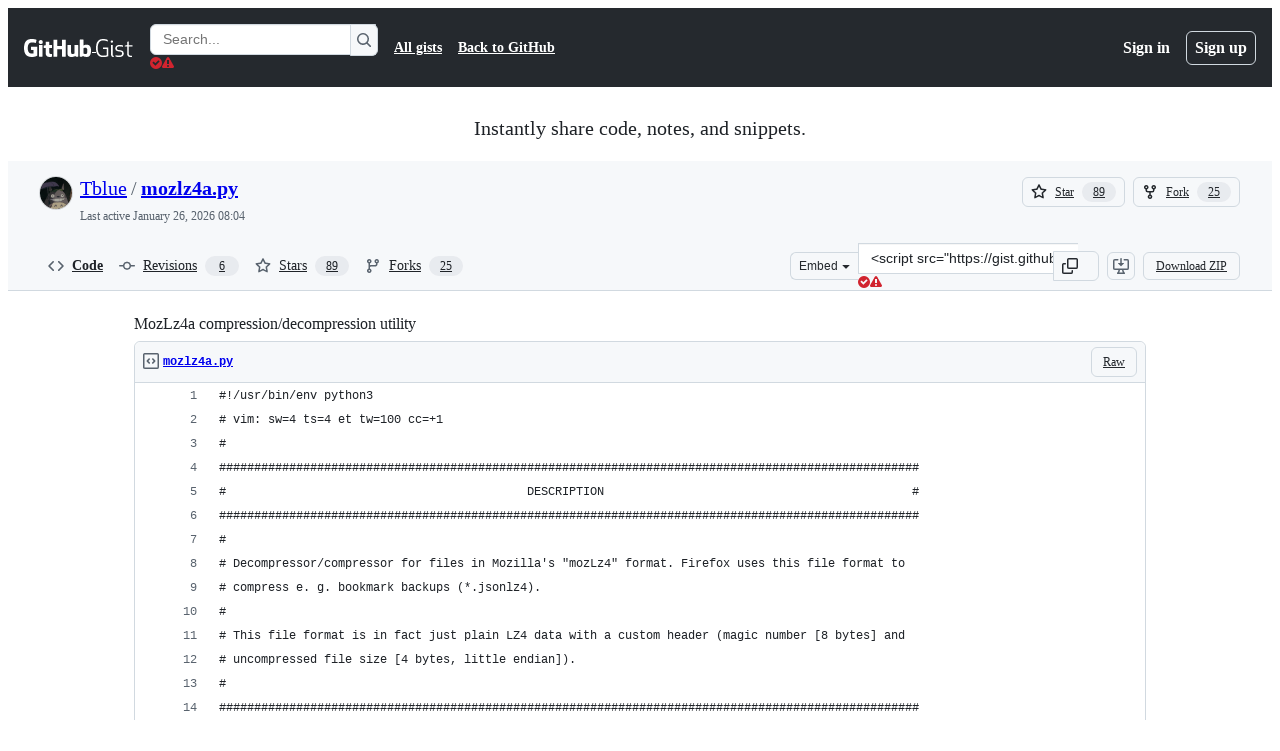

--- FILE ---
content_type: text/html; charset=utf-8
request_url: https://gist.github.com/Tblue/62ff47bef7f894e92ed5?permalink_comment_id=3444087
body_size: 33772
content:






<!DOCTYPE html>
<html
  lang="en"
  
  data-color-mode="auto" data-light-theme="light" data-dark-theme="dark"
  data-a11y-animated-images="system" data-a11y-link-underlines="true"
  
  >




  <head>
    <meta charset="utf-8">
  <link rel="dns-prefetch" href="https://github.githubassets.com">
  <link rel="dns-prefetch" href="https://avatars.githubusercontent.com">
  <link rel="dns-prefetch" href="https://github-cloud.s3.amazonaws.com">
  <link rel="dns-prefetch" href="https://user-images.githubusercontent.com/">
  <link rel="preconnect" href="https://github.githubassets.com" crossorigin>
  <link rel="preconnect" href="https://avatars.githubusercontent.com">

  

  <link crossorigin="anonymous" media="all" rel="stylesheet" href="https://github.githubassets.com/assets/light-dac525bbd821.css" /><link crossorigin="anonymous" media="all" rel="stylesheet" href="https://github.githubassets.com/assets/light_high_contrast-56ccf4057897.css" /><link crossorigin="anonymous" media="all" rel="stylesheet" href="https://github.githubassets.com/assets/dark-784387e86ac0.css" /><link crossorigin="anonymous" media="all" rel="stylesheet" href="https://github.githubassets.com/assets/dark_high_contrast-79bd5fd84a86.css" /><link data-color-theme="light" crossorigin="anonymous" media="all" rel="stylesheet" data-href="https://github.githubassets.com/assets/light-dac525bbd821.css" /><link data-color-theme="light_high_contrast" crossorigin="anonymous" media="all" rel="stylesheet" data-href="https://github.githubassets.com/assets/light_high_contrast-56ccf4057897.css" /><link data-color-theme="light_colorblind" crossorigin="anonymous" media="all" rel="stylesheet" data-href="https://github.githubassets.com/assets/light_colorblind-0e24752a7d2b.css" /><link data-color-theme="light_colorblind_high_contrast" crossorigin="anonymous" media="all" rel="stylesheet" data-href="https://github.githubassets.com/assets/light_colorblind_high_contrast-412af2517363.css" /><link data-color-theme="light_tritanopia" crossorigin="anonymous" media="all" rel="stylesheet" data-href="https://github.githubassets.com/assets/light_tritanopia-6186e83663dc.css" /><link data-color-theme="light_tritanopia_high_contrast" crossorigin="anonymous" media="all" rel="stylesheet" data-href="https://github.githubassets.com/assets/light_tritanopia_high_contrast-9d33c7aea2e7.css" /><link data-color-theme="dark" crossorigin="anonymous" media="all" rel="stylesheet" data-href="https://github.githubassets.com/assets/dark-784387e86ac0.css" /><link data-color-theme="dark_high_contrast" crossorigin="anonymous" media="all" rel="stylesheet" data-href="https://github.githubassets.com/assets/dark_high_contrast-79bd5fd84a86.css" /><link data-color-theme="dark_colorblind" crossorigin="anonymous" media="all" rel="stylesheet" data-href="https://github.githubassets.com/assets/dark_colorblind-75db11311555.css" /><link data-color-theme="dark_colorblind_high_contrast" crossorigin="anonymous" media="all" rel="stylesheet" data-href="https://github.githubassets.com/assets/dark_colorblind_high_contrast-f2c1045899a2.css" /><link data-color-theme="dark_tritanopia" crossorigin="anonymous" media="all" rel="stylesheet" data-href="https://github.githubassets.com/assets/dark_tritanopia-f46d293c6ff3.css" /><link data-color-theme="dark_tritanopia_high_contrast" crossorigin="anonymous" media="all" rel="stylesheet" data-href="https://github.githubassets.com/assets/dark_tritanopia_high_contrast-e4b5684db29d.css" /><link data-color-theme="dark_dimmed" crossorigin="anonymous" media="all" rel="stylesheet" data-href="https://github.githubassets.com/assets/dark_dimmed-72c58078e707.css" /><link data-color-theme="dark_dimmed_high_contrast" crossorigin="anonymous" media="all" rel="stylesheet" data-href="https://github.githubassets.com/assets/dark_dimmed_high_contrast-956cb5dfcb85.css" />

  <style type="text/css">
    :root {
      --tab-size-preference: 4;
    }

    pre, code {
      tab-size: var(--tab-size-preference);
    }
  </style>

    <link crossorigin="anonymous" media="all" rel="stylesheet" href="https://github.githubassets.com/assets/primer-primitives-c37d781e2da5.css" />
    <link crossorigin="anonymous" media="all" rel="stylesheet" href="https://github.githubassets.com/assets/primer-dc3bfaf4b78e.css" />
    <link crossorigin="anonymous" media="all" rel="stylesheet" href="https://github.githubassets.com/assets/global-14019852d837.css" />
    <link crossorigin="anonymous" media="all" rel="stylesheet" href="https://github.githubassets.com/assets/github-6d0965b43add.css" />
  

  

  <script type="application/json" id="client-env">{"locale":"en","featureFlags":["a11y_status_checks_ruleset","action_yml_language_service","actions_custom_images_public_preview_visibility","actions_custom_images_storage_billing_ui_visibility","actions_enable_snapshot_keyword","actions_image_version_event","actions_workflow_language_service","alternate_user_config_repo","api_insights_show_missing_data_banner","arianotify_comprehensive_migration","codespaces_prebuild_region_target_update","coding_agent_model_selection","contentful_lp_footnotes","copilot_3p_agent_hovercards","copilot_agent_sessions_alive_updates","copilot_agent_task_list_v2","copilot_agent_tasks_btn_code_nav","copilot_agent_tasks_btn_code_view","copilot_agent_tasks_btn_code_view_lines","copilot_agent_tasks_btn_repo","copilot_api_agentic_issue_marshal_yaml","copilot_chat_agents_empty_state","copilot_chat_attach_multiple_images","copilot_chat_clear_model_selection_for_default_change","copilot_chat_file_redirect","copilot_chat_input_commands","copilot_chat_opening_thread_switch","copilot_chat_reduce_quota_checks","copilot_chat_search_bar_redirect","copilot_chat_selection_attachments","copilot_chat_vision_in_claude","copilot_chat_vision_preview_gate","copilot_coding_agent_task_response","copilot_custom_copilots","copilot_custom_copilots_feature_preview","copilot_duplicate_thread","copilot_extensions_hide_in_dotcom_chat","copilot_extensions_removal_on_marketplace","copilot_features_raycast_logo","copilot_file_block_ref_matching","copilot_ftp_hyperspace_upgrade_prompt","copilot_icebreakers_experiment_dashboard","copilot_icebreakers_experiment_hyperspace","copilot_immersive_job_result_preview","copilot_immersive_structured_model_picker","copilot_immersive_task_hyperlinking","copilot_immersive_task_within_chat_thread","copilot_org_policy_page_focus_mode","copilot_redirect_header_button_to_agents","copilot_repo_tasks_pagination","copilot_security_alert_assignee_options","copilot_share_active_subthread","copilot_spaces_ga","copilot_spaces_individual_policies_ga","copilot_spaces_public_access_to_user_owned_spaces","copilot_spark_empty_state","copilot_spark_handle_nil_friendly_name","copilot_stable_conversation_view","copilot_swe_agent_progress_commands","copilot_swe_agent_use_subagents","copilot_unconfigured_is_inherited","custom_properties_split_properties_editing_page","dashboard_lists_max_age_filter","dashboard_universe_2025_feedback_dialog","dom_node_counts","enterprise_ai_controls","failbot_ignore_503_for_anonymous_users","failbot_report_error_react_apps_on_page","flex_cta_groups_mvp","global_nav_react","global_nav_react_feature_preview","hyperspace_2025_logged_out_batch_1","initial_per_page_pagination_updates","issue_fields_compact_view","issue_fields_global_search","issue_fields_report_usage","issue_fields_timeline_events","issues_cache_operation_timeout","issues_cca_assign_actor_with_agent","issues_expanded_file_types","issues_lazy_load_comment_box_suggestions","issues_preheating_dependency_issues","issues_preheating_issue_row","issues_preheating_memex","issues_preheating_parent_issue","issues_preheating_secondary","issues_preheating_sub_issues","issues_preheating_timeline_issues","issues_react_bots_timeline_pagination","issues_react_chrome_container_query_fix","issues_react_client_side_caching_analytics","issues_react_client_side_caching_cb","issues_react_extended_preheat_analytics","issues_react_prohibit_title_fallback","issues_react_safari_scroll_preservation","issues_react_turbo_cache_navigation","issues_react_use_turbo_for_cross_repo_navigation","issues_report_sidebar_interactions","lifecycle_label_name_updates","marketing_pages_search_explore_provider","memex_default_issue_create_repository","memex_display_button_config_menu","memex_grouped_by_edit_route","memex_live_update_hovercard","memex_mwl_filter_field_delimiter","mission_control_retry_on_401","mission_control_use_body_html","open_agent_session_in_vscode_insiders","open_agent_session_in_vscode_stable","primer_react_css_has_selector_perf","projects_assignee_max_limit","prs_conversations_react_split","pull_request_files_changed_opt_out_notice","pull_request_files_virtualization_containment","react_compiler_sso","react_quality_profiling","repos_insights_remove_new_url","ruleset_deletion_confirmation","sample_network_conn_type","site_calculator_actions_2025","site_features_copilot_universe","site_homepage_collaborate_video","spark_prompt_secret_scanning","spark_server_connection_status","swe_agent_member_requests","viewscreen_sandbox","webp_support","workbench_store_readonly"],"copilotApiOverrideUrl":"https://api.githubcopilot.com"}</script>
<script crossorigin="anonymous" type="application/javascript" src="https://github.githubassets.com/assets/high-contrast-cookie-ff2c933fbe48.js"></script>
<script crossorigin="anonymous" type="application/javascript" src="https://github.githubassets.com/assets/wp-runtime-e62d3f8a1da3.js" defer="defer"></script>
<script crossorigin="anonymous" type="application/javascript" src="https://github.githubassets.com/assets/6488-de87864e6818.js" defer="defer"></script>
<script crossorigin="anonymous" type="application/javascript" src="https://github.githubassets.com/assets/78298-e2b301acbc0e.js" defer="defer"></script>
<script crossorigin="anonymous" type="application/javascript" src="https://github.githubassets.com/assets/82075-fd36cf520df4.js" defer="defer"></script>
<script crossorigin="anonymous" type="application/javascript" src="https://github.githubassets.com/assets/environment-112a4ebf88e5.js" defer="defer"></script>
<script crossorigin="anonymous" type="application/javascript" src="https://github.githubassets.com/assets/97068-2c8e697c6e8c.js" defer="defer"></script>
<script crossorigin="anonymous" type="application/javascript" src="https://github.githubassets.com/assets/43784-4652ae97a661.js" defer="defer"></script>
<script crossorigin="anonymous" type="application/javascript" src="https://github.githubassets.com/assets/4712-6fc930a63a4b.js" defer="defer"></script>
<script crossorigin="anonymous" type="application/javascript" src="https://github.githubassets.com/assets/81028-4fa90b716172.js" defer="defer"></script>
<script crossorigin="anonymous" type="application/javascript" src="https://github.githubassets.com/assets/19681-202bbe56ef4b.js" defer="defer"></script>
<script crossorigin="anonymous" type="application/javascript" src="https://github.githubassets.com/assets/91853-448038d8f9ef.js" defer="defer"></script>
<script crossorigin="anonymous" type="application/javascript" src="https://github.githubassets.com/assets/78143-31968346cf4c.js" defer="defer"></script>
<script crossorigin="anonymous" type="application/javascript" src="https://github.githubassets.com/assets/3042-7283ffbedc16.js" defer="defer"></script>
<script crossorigin="anonymous" type="application/javascript" src="https://github.githubassets.com/assets/github-elements-240aabf54900.js" defer="defer"></script>
<script crossorigin="anonymous" type="application/javascript" src="https://github.githubassets.com/assets/element-registry-ac1125eb5184.js" defer="defer"></script>
<script crossorigin="anonymous" type="application/javascript" src="https://github.githubassets.com/assets/react-core-b53e33f6993e.js" defer="defer"></script>
<script crossorigin="anonymous" type="application/javascript" src="https://github.githubassets.com/assets/react-lib-b492ee0e2c35.js" defer="defer"></script>
<script crossorigin="anonymous" type="application/javascript" src="https://github.githubassets.com/assets/90780-1a0f3d593ff0.js" defer="defer"></script>
<script crossorigin="anonymous" type="application/javascript" src="https://github.githubassets.com/assets/28546-ee41c9313871.js" defer="defer"></script>
<script crossorigin="anonymous" type="application/javascript" src="https://github.githubassets.com/assets/17688-a9e16fb5ed13.js" defer="defer"></script>
<script crossorigin="anonymous" type="application/javascript" src="https://github.githubassets.com/assets/83770-6a1bfa7835b0.js" defer="defer"></script>
<script crossorigin="anonymous" type="application/javascript" src="https://github.githubassets.com/assets/70191-36bdeb9f5eb6.js" defer="defer"></script>
<script crossorigin="anonymous" type="application/javascript" src="https://github.githubassets.com/assets/7332-5ea4ccf72018.js" defer="defer"></script>
<script crossorigin="anonymous" type="application/javascript" src="https://github.githubassets.com/assets/66721-c03c0d8e4fbe.js" defer="defer"></script>
<script crossorigin="anonymous" type="application/javascript" src="https://github.githubassets.com/assets/89708-97b7bb596019.js" defer="defer"></script>
<script crossorigin="anonymous" type="application/javascript" src="https://github.githubassets.com/assets/51519-4c722a90505b.js" defer="defer"></script>
<script crossorigin="anonymous" type="application/javascript" src="https://github.githubassets.com/assets/62941-d0673322b306.js" defer="defer"></script>
<script crossorigin="anonymous" type="application/javascript" src="https://github.githubassets.com/assets/47101-1f98514a2352.js" defer="defer"></script>
<script crossorigin="anonymous" type="application/javascript" src="https://github.githubassets.com/assets/96384-94f4e11ad43a.js" defer="defer"></script>
<script crossorigin="anonymous" type="application/javascript" src="https://github.githubassets.com/assets/19718-d0f8ae59f160.js" defer="defer"></script>
<script crossorigin="anonymous" type="application/javascript" src="https://github.githubassets.com/assets/behaviors-a5f266d529cf.js" defer="defer"></script>
<script crossorigin="anonymous" type="application/javascript" src="https://github.githubassets.com/assets/37911-8ca53539e04e.js" defer="defer"></script>
<script crossorigin="anonymous" type="application/javascript" src="https://github.githubassets.com/assets/notifications-global-09b60cb040de.js" defer="defer"></script>
  
  <script crossorigin="anonymous" type="application/javascript" src="https://github.githubassets.com/assets/5017-ace85e20377c.js" defer="defer"></script>
<script crossorigin="anonymous" type="application/javascript" src="https://github.githubassets.com/assets/55526-cc4799be07b0.js" defer="defer"></script>
<script crossorigin="anonymous" type="application/javascript" src="https://github.githubassets.com/assets/gist-e1dc8d625ce7.js" defer="defer"></script>


  <title>MozLz4a compression/decompression utility · GitHub</title>



  <meta name="route-pattern" content="/:user_id/:gist_id(.:format)" data-turbo-transient>
  <meta name="route-controller" content="gists_gists" data-turbo-transient>
  <meta name="route-action" content="show" data-turbo-transient>
  <meta name="fetch-nonce" content="v2:9e9ea7ea-a6be-f52f-2ba8-1690225cbaa8">

    
  <meta name="current-catalog-service-hash" content="56253a530ab9027b25719525dcbe6007461a3202218f6f5dfce5a601c121cbcb">


  <meta name="request-id" content="B212:18E686:2E0D16B:400344C:6977B9C6" data-pjax-transient="true"/><meta name="html-safe-nonce" content="318c91383cf87a10003babd30899d3c01ad14a73084010e1cf69cb3fef86c73e" data-pjax-transient="true"/><meta name="visitor-payload" content="eyJyZWZlcnJlciI6IiIsInJlcXVlc3RfaWQiOiJCMjEyOjE4RTY4NjoyRTBEMTZCOjQwMDM0NEM6Njk3N0I5QzYiLCJ2aXNpdG9yX2lkIjoiODU4MTc4MDc0ODY4MTg1MzM4MiIsInJlZ2lvbl9lZGdlIjoiaWFkIiwicmVnaW9uX3JlbmRlciI6ImlhZCJ9" data-pjax-transient="true"/><meta name="visitor-hmac" content="a3153d3873a3c5b7146ac948f1df386bdf408a2e1a9290a68ec15f6f796c5c44" data-pjax-transient="true"/>




  <meta name="github-keyboard-shortcuts" content="copilot" data-turbo-transient="true" />
  

  <meta name="selected-link" value="gist_code" data-turbo-transient>
  <link rel="assets" href="https://github.githubassets.com/">

    <meta name="google-site-verification" content="Apib7-x98H0j5cPqHWwSMm6dNU4GmODRoqxLiDzdx9I">

<meta name="octolytics-url" content="https://collector.github.com/github/collect" />

  <meta name="analytics-location" content="/&lt;user-name&gt;/&lt;gist-id&gt;" data-turbo-transient="true" />

  




    <meta name="user-login" content="">

  

    <meta name="viewport" content="width=device-width">

    

      <meta name="description" content="MozLz4a compression/decompression utility. GitHub Gist: instantly share code, notes, and snippets.">

      <link rel="search" type="application/opensearchdescription+xml" href="/opensearch-gist.xml" title="Gist">

    <link rel="fluid-icon" href="https://gist.github.com/fluidicon.png" title="GitHub">
    <meta property="fb:app_id" content="1401488693436528">
    <meta name="apple-itunes-app" content="app-id=1477376905, app-argument=https://gist.github.com/Tblue/62ff47bef7f894e92ed5?permalink_comment_id=3444087" />

      <meta name="twitter:image" content="https://github.githubassets.com/assets/gist-og-image-54fd7dc0713e.png" /><meta name="twitter:site" content="@github" /><meta name="twitter:card" content="summary_large_image" /><meta name="twitter:title" content="MozLz4a compression/decompression utility" /><meta name="twitter:description" content="MozLz4a compression/decompression utility. GitHub Gist: instantly share code, notes, and snippets." />
  <meta property="og:image" content="https://github.githubassets.com/assets/gist-og-image-54fd7dc0713e.png" /><meta property="og:image:alt" content="MozLz4a compression/decompression utility. GitHub Gist: instantly share code, notes, and snippets." /><meta property="og:site_name" content="Gist" /><meta property="og:type" content="article" /><meta property="og:title" content="MozLz4a compression/decompression utility" /><meta property="og:url" content="https://gist.github.com/Tblue/62ff47bef7f894e92ed5" /><meta property="og:description" content="MozLz4a compression/decompression utility. GitHub Gist: instantly share code, notes, and snippets." /><meta property="article:author" content="262588213843476" /><meta property="article:publisher" content="262588213843476" />
  




      <meta name="hostname" content="gist.github.com">



        <meta name="expected-hostname" content="gist.github.com">


  <meta http-equiv="x-pjax-version" content="37024a35a6355c27aef08105acaf48dd2ab5d843948853d85a4ebd1ad8d590bf" data-turbo-track="reload">
  <meta http-equiv="x-pjax-csp-version" content="21a43568025709b66240454fc92d4f09335a96863f8ab1c46b4a07f6a5b67102" data-turbo-track="reload">
  <meta http-equiv="x-pjax-css-version" content="11db81fa29d9c0cc06e1edce1a65a9d290233af282800834cf371831e6dfea11" data-turbo-track="reload">
  <meta http-equiv="x-pjax-js-version" content="831218810e1b66a41a0626c8c15f7f47625846d9a7516c7f43cfc2c61effad83" data-turbo-track="reload">

  <meta name="turbo-cache-control" content="no-preview" data-turbo-transient="">

      <link href="/Tblue.atom" rel="alternate" title="atom" type="application/atom+xml">


  <link crossorigin="anonymous" media="all" rel="stylesheet" href="https://github.githubassets.com/assets/gist-8058c9745533.css" />




    <meta name="turbo-body-classes" content="logged-out env-production page-responsive">
  <meta name="disable-turbo" content="false">


  <meta name="browser-stats-url" content="https://api.github.com/_private/browser/stats">

  <meta name="browser-errors-url" content="https://api.github.com/_private/browser/errors">

  <meta name="release" content="b37ffa89d073c0d4a6f07ff42d59120741a74955">
  <meta name="ui-target" content="full">

  <link rel="mask-icon" href="https://github.githubassets.com/assets/pinned-octocat-093da3e6fa40.svg" color="#000000">
  <link rel="alternate icon" class="js-site-favicon" type="image/png" href="https://github.githubassets.com/favicons/favicon.png">
  <link rel="icon" class="js-site-favicon" type="image/svg+xml" href="https://github.githubassets.com/favicons/favicon.svg" data-base-href="https://github.githubassets.com/favicons/favicon">

<meta name="theme-color" content="#1e2327">
<meta name="color-scheme" content="light dark" />



  </head>

  <body class="logged-out env-production page-responsive" style="word-wrap: break-word;" >
    <div data-turbo-body class="logged-out env-production page-responsive" style="word-wrap: break-word;" >
      <div id="__primerPortalRoot__" role="region" style="z-index: 1000; position: absolute; width: 100%;" data-turbo-permanent></div>
      



    <div class="position-relative header-wrapper js-header-wrapper ">
      <a href="#start-of-content" data-skip-target-assigned="false" class="px-2 py-4 color-bg-accent-emphasis color-fg-on-emphasis show-on-focus js-skip-to-content">Skip to content</a>

      <span data-view-component="true" class="progress-pjax-loader Progress position-fixed width-full">
    <span style="width: 0%;" data-view-component="true" class="Progress-item progress-pjax-loader-bar left-0 top-0 color-bg-accent-emphasis"></span>
</span>      
      
      <link crossorigin="anonymous" media="all" rel="stylesheet" href="https://github.githubassets.com/assets/primer-react.6a4e463ad5a8e12f2ec9.module.css" />
<link crossorigin="anonymous" media="all" rel="stylesheet" href="https://github.githubassets.com/assets/keyboard-shortcuts-dialog.29aaeaafa90f007c6f61.module.css" />

<react-partial
  partial-name="keyboard-shortcuts-dialog"
  data-ssr="false"
  data-attempted-ssr="false"
  data-react-profiling="true"
>
  
  <script type="application/json" data-target="react-partial.embeddedData">{"props":{"docsUrl":"https://docs.github.com/get-started/accessibility/keyboard-shortcuts"}}</script>
  <div data-target="react-partial.reactRoot"></div>
</react-partial>





      

            <div class="Header js-details-container Details flex-wrap flex-md-nowrap p-responsive" role="banner" >
  <div class="Header-item d-none d-md-flex">
    <a class="Header-link" data-hotkey="g d" aria-label="Gist Homepage " style="--focus-outlineColor: #fff;" href="/">
  <svg aria-hidden="true" height="24" viewBox="0 0 24 24" version="1.1" width="24" data-view-component="true" class="octicon octicon-mark-github v-align-middle d-inline-block d-md-none">
    <path d="M12 1C5.923 1 1 5.923 1 12c0 4.867 3.149 8.979 7.521 10.436.55.096.756-.233.756-.522 0-.262-.013-1.128-.013-2.049-2.764.509-3.479-.674-3.699-1.292-.124-.317-.66-1.293-1.127-1.554-.385-.207-.936-.715-.014-.729.866-.014 1.485.797 1.691 1.128.99 1.663 2.571 1.196 3.204.907.096-.715.385-1.196.701-1.471-2.448-.275-5.005-1.224-5.005-5.432 0-1.196.426-2.186 1.128-2.956-.111-.275-.496-1.402.11-2.915 0 0 .921-.288 3.024 1.128a10.193 10.193 0 0 1 2.75-.371c.936 0 1.871.123 2.75.371 2.104-1.43 3.025-1.128 3.025-1.128.605 1.513.221 2.64.111 2.915.701.77 1.127 1.747 1.127 2.956 0 4.222-2.571 5.157-5.019 5.432.399.344.743 1.004.743 2.035 0 1.471-.014 2.654-.014 3.025 0 .289.206.632.756.522C19.851 20.979 23 16.854 23 12c0-6.077-4.922-11-11-11Z"></path>
</svg>
  <svg aria-hidden="true" height="24" viewBox="0 0 68 24" version="1.1" width="68" data-view-component="true" class="octicon octicon-logo-github v-align-middle d-none d-md-inline-block">
    <path d="M27.8 17.908h-.03c.013 0 .022.014.035.017l.01-.002-.016-.015Zm.005.017c-.14.001-.49.073-.861.073-1.17 0-1.575-.536-1.575-1.234v-4.652h2.385c.135 0 .24-.12.24-.283V9.302c0-.133-.12-.252-.24-.252H25.37V5.913c0-.119-.075-.193-.21-.193h-3.24c-.136 0-.21.074-.21.193V9.14s-1.636.401-1.741.416a.255.255 0 0 0-.195.253v2.021c0 .164.12.282.255.282h1.665v4.876c0 3.627 2.55 3.998 4.29 3.998.796 0 1.756-.252 1.906-.327.09-.03.135-.134.135-.238v-2.23a.264.264 0 0 0-.219-.265Zm35.549-3.272c0-2.69-1.095-3.047-2.25-2.928-.9.06-1.62.505-1.62.505v5.232s.735.506 1.83.536c1.545.044 2.04-.506 2.04-3.345ZM67 14.415c0 5.099-1.665 6.555-4.576 6.555-2.46 0-3.78-1.233-3.78-1.233s-.06.683-.135.773c-.045.089-.12.118-.21.118h-2.22c-.15 0-.286-.119-.286-.252l.03-16.514a.26.26 0 0 1 .255-.252h3.196a.26.26 0 0 1 .255.252v5.604s1.23-.788 3.03-.788l-.015-.03c1.8 0 4.456.67 4.456 5.767ZM53.918 9.05h-3.15c-.165 0-.255.119-.255.282v8.086s-.826.58-1.95.58c-1.126 0-1.456-.506-1.456-1.62v-7.06a.262.262 0 0 0-.255-.254h-3.21a.262.262 0 0 0-.256.253v7.596c0 3.27 1.846 4.087 4.381 4.087 2.085 0 3.78-1.145 3.78-1.145s.076.58.12.67c.03.074.136.133.24.133h2.011a.243.243 0 0 0 .255-.253l.03-11.103c0-.133-.12-.252-.285-.252Zm-35.556-.015h-3.195c-.135 0-.255.134-.255.297v10.91c0 .297.195.401.45.401h2.88c.3 0 .375-.134.375-.401V9.287a.262.262 0 0 0-.255-.252ZM16.787 4.01c-1.155 0-2.07.907-2.07 2.051 0 1.145.915 2.051 2.07 2.051a2.04 2.04 0 0 0 2.04-2.05 2.04 2.04 0 0 0-2.04-2.052Zm24.74-.372H38.36a.262.262 0 0 0-.255.253v6.08H33.14v-6.08a.262.262 0 0 0-.255-.253h-3.196a.262.262 0 0 0-.255.253v16.514c0 .133.135.252.255.252h3.196a.262.262 0 0 0 .255-.253v-7.06h4.966l-.03 7.06c0 .134.12.253.255.253h3.195a.262.262 0 0 0 .255-.253V3.892a.262.262 0 0 0-.255-.253Zm-28.31 7.313v8.532c0 .06-.015.163-.09.193 0 0-1.875 1.323-4.966 1.323C4.426 21 0 19.84 0 12.2S3.87 2.986 7.651 3c3.27 0 4.59.728 4.8.862.06.075.09.134.09.208l-.63 2.646c0 .134-.134.297-.3.253-.54-.164-1.35-.49-3.255-.49-2.205 0-4.575.623-4.575 5.543s2.25 5.5 3.87 5.5c1.38 0 1.875-.164 1.875-.164V13.94H7.321c-.165 0-.285-.12-.285-.253v-2.735c0-.134.12-.252.285-.252h5.61c.166 0 .286.118.286.252Z"></path>
</svg>
  <svg aria-hidden="true" height="24" viewBox="0 0 38 24" version="1.1" width="38" data-view-component="true" class="octicon octicon-logo-gist v-align-middle d-none d-md-inline-block">
    <path d="M7.05 13.095v-1.5h5.28v8.535c-1.17.555-2.925.96-5.385.96C1.665 21.09 0 17.055 0 12.045S1.695 3 6.945 3c2.43 0 3.96.495 4.92.99v1.575c-1.83-.75-3-1.095-4.92-1.095-3.855 0-5.22 3.315-5.22 7.59s1.365 7.575 5.205 7.575c1.335 0 2.97-.105 3.795-.51v-6.03H7.05Zm16.47 1.035h.045c3.33.3 4.125 1.425 4.125 3.345 0 1.815-1.14 3.615-4.71 3.615-1.125 0-2.745-.285-3.495-.585v-1.41c.705.255 1.83.54 3.495.54 2.43 0 3.09-1.035 3.09-2.13 0-1.065-.33-1.815-2.655-2.01-3.39-.3-4.095-1.5-4.095-3.12 0-1.665 1.08-3.465 4.38-3.465 1.095 0 2.34.135 3.375.585v1.41c-.915-.3-1.83-.54-3.405-.54-2.325 0-2.82.855-2.82 2.01 0 1.035.42 1.56 2.67 1.755Zm12.87-4.995v1.275h-3.63v7.305c0 1.425.795 2.01 2.25 2.01.3 0 .63 0 .915-.045v1.335c-.255.045-.75.075-1.035.075-1.965 0-3.75-.9-3.75-3.195v-7.5H28.8v-.72l2.34-.66V5.85l1.62-.465v3.75h3.63ZM16.635 9.09v9.615c0 .81.285 1.05 1.005 1.05v1.335c-1.71 0-2.58-.705-2.58-2.58V9.09h1.575Zm.375-3.495c0 .66-.51 1.17-1.17 1.17a1.14 1.14 0 0 1-1.155-1.17c0-.66.48-1.17 1.155-1.17s1.17.51 1.17 1.17Z"></path>
</svg>
</a>


  </div>

  <div class="Header-item d-md-none">
      <button aria-label="Toggle navigation" aria-expanded="false" type="button" data-view-component="true" class="Header-link js-details-target btn-link">    <svg aria-hidden="true" height="24" viewBox="0 0 24 24" version="1.1" width="24" data-view-component="true" class="octicon octicon-three-bars">
    <path d="M3.75 5.25a.75.75 0 0 0 0 1.5h16.5a.75.75 0 0 0 0-1.5H3.75Zm0 6a.75.75 0 0 0 0 1.5h16.5a.75.75 0 0 0 0-1.5H3.75Zm0 6a.75.75 0 0 0 0 1.5h16.5a.75.75 0 0 0 0-1.5H3.75Z"></path>
</svg>
</button>  </div>

  <div class="Header-item Header-item--full js-site-search flex-column flex-md-row width-full flex-order-2 flex-md-order-none mr-0 mr-md-3 mt-3 mt-md-0 Details-content--hidden-not-important d-md-flex">
      <div class="header-search flex-self-stretch flex-md-self-auto mr-0 mr-md-3 mb-3 mb-md-0">
  <!-- '"` --><!-- </textarea></xmp> --></option></form><form data-turbo="false" action="/search" accept-charset="UTF-8" method="get">
    <div class="d-flex">
        <primer-text-field class="FormControl width-full FormControl--fullWidth">
      <label class="sr-only FormControl-label" for="q">
        Search Gists
</label>    
  <div class="FormControl-input-wrap">
    
      <input placeholder="Search..." aria-describedby="validation-928cc9f1-d920-41b1-aa27-769025c4a25a" data-target="primer-text-field.inputElement " class="form-control FormControl-input FormControl-medium rounded-right-0" type="text" name="q" id="q" />
</div>
      <div class="FormControl-inlineValidation" id="validation-928cc9f1-d920-41b1-aa27-769025c4a25a" hidden="hidden">
  <span class="FormControl-inlineValidation--visual" data-target="primer-text-field.validationSuccessIcon" hidden><svg aria-hidden="true" height="12" viewBox="0 0 12 12" version="1.1" width="12" data-view-component="true" class="octicon octicon-check-circle-fill">
    <path d="M6 0a6 6 0 1 1 0 12A6 6 0 0 1 6 0Zm-.705 8.737L9.63 4.403 8.392 3.166 5.295 6.263l-1.7-1.702L2.356 5.8l2.938 2.938Z"></path>
</svg></span>
  <span class=" FormControl-inlineValidation--visual" data-target="primer-text-field.validationErrorIcon"><svg aria-hidden="true" height="12" viewBox="0 0 12 12" version="1.1" width="12" data-view-component="true" class="octicon octicon-alert-fill">
    <path d="M4.855.708c.5-.896 1.79-.896 2.29 0l4.675 8.351a1.312 1.312 0 0 1-1.146 1.954H1.33A1.313 1.313 0 0 1 .183 9.058ZM7 7V3H5v4Zm-1 3a1 1 0 1 0 0-2 1 1 0 0 0 0 2Z"></path>
</svg></span>
  <span></span>
</div>
    
</primer-text-field>
      <button id="icon-button-499730f9-a344-436a-8691-03f5868adbed" aria-labelledby="tooltip-6f2410f5-015c-4763-b2f0-78248f2a0632" type="submit" data-view-component="true" class="Button Button--iconOnly Button--secondary Button--medium rounded-left-0">  <svg aria-hidden="true" height="16" viewBox="0 0 16 16" version="1.1" width="16" data-view-component="true" class="octicon octicon-search Button-visual">
    <path d="M10.68 11.74a6 6 0 0 1-7.922-8.982 6 6 0 0 1 8.982 7.922l3.04 3.04a.749.749 0 0 1-.326 1.275.749.749 0 0 1-.734-.215ZM11.5 7a4.499 4.499 0 1 0-8.997 0A4.499 4.499 0 0 0 11.5 7Z"></path>
</svg>
</button><tool-tip id="tooltip-6f2410f5-015c-4763-b2f0-78248f2a0632" for="icon-button-499730f9-a344-436a-8691-03f5868adbed" popover="manual" data-direction="s" data-type="label" data-view-component="true" class="sr-only position-absolute">Search Gists</tool-tip>

    </div>
</form></div>


    <nav aria-label="Global" class="d-flex flex-column flex-md-row flex-self-stretch flex-md-self-auto">
  <a class="Header-link mr-0 mr-md-3 py-2 py-md-0 border-top border-md-top-0 border-white-fade" data-ga-click="Header, go to all gists, text:all gists" href="/discover">All gists</a>

  <a class="Header-link mr-0 mr-md-3 py-2 py-md-0 border-top border-md-top-0 border-white-fade" data-ga-click="Header, go to GitHub, text:Back to GitHub" href="https://github.com">Back to GitHub</a>

    <a class="Header-link d-block d-md-none mr-0 mr-md-3 py-2 py-md-0 border-top border-md-top-0 border-white-fade" data-ga-click="Header, sign in" data-hydro-click="{&quot;event_type&quot;:&quot;authentication.click&quot;,&quot;payload&quot;:{&quot;location_in_page&quot;:&quot;gist header&quot;,&quot;repository_id&quot;:null,&quot;auth_type&quot;:&quot;LOG_IN&quot;,&quot;originating_url&quot;:&quot;https://gist.github.com/Tblue/62ff47bef7f894e92ed5?permalink_comment_id=3444087&quot;,&quot;user_id&quot;:null}}" data-hydro-click-hmac="66eecf27cdb4234c6446aeefd93a1f47c16ba2487fde7788d06ba8dc3f0596e7" href="https://gist.github.com/auth/github?return_to=https%3A%2F%2Fgist.github.com%2FTblue%2F62ff47bef7f894e92ed5%3Fpermalink_comment_id%3D3444087">
      Sign in
</a>
      <a class="Header-link d-block d-md-none mr-0 mr-md-3 py-2 py-md-0 border-top border-md-top-0 border-white-fade" data-ga-click="Header, sign up" data-hydro-click="{&quot;event_type&quot;:&quot;authentication.click&quot;,&quot;payload&quot;:{&quot;location_in_page&quot;:&quot;gist header&quot;,&quot;repository_id&quot;:null,&quot;auth_type&quot;:&quot;SIGN_UP&quot;,&quot;originating_url&quot;:&quot;https://gist.github.com/Tblue/62ff47bef7f894e92ed5?permalink_comment_id=3444087&quot;,&quot;user_id&quot;:null}}" data-hydro-click-hmac="f2fae0e67c41172d3faedc7727b06c5e3b972071d7add1a1ceb67056b25b8ccc" href="/join?return_to=https%3A%2F%2Fgist.github.com%2FTblue%2F62ff47bef7f894e92ed5%3Fpermalink_comment_id%3D3444087&amp;source=header-gist">
        Sign up
</a></nav>

  </div>

  <div class="Header-item Header-item--full flex-justify-center d-md-none position-relative">
    <a class="Header-link" data-hotkey="g d" aria-label="Gist Homepage " style="--focus-outlineColor: #fff;" href="/">
  <svg aria-hidden="true" height="24" viewBox="0 0 24 24" version="1.1" width="24" data-view-component="true" class="octicon octicon-mark-github v-align-middle d-inline-block d-md-none">
    <path d="M12 1C5.923 1 1 5.923 1 12c0 4.867 3.149 8.979 7.521 10.436.55.096.756-.233.756-.522 0-.262-.013-1.128-.013-2.049-2.764.509-3.479-.674-3.699-1.292-.124-.317-.66-1.293-1.127-1.554-.385-.207-.936-.715-.014-.729.866-.014 1.485.797 1.691 1.128.99 1.663 2.571 1.196 3.204.907.096-.715.385-1.196.701-1.471-2.448-.275-5.005-1.224-5.005-5.432 0-1.196.426-2.186 1.128-2.956-.111-.275-.496-1.402.11-2.915 0 0 .921-.288 3.024 1.128a10.193 10.193 0 0 1 2.75-.371c.936 0 1.871.123 2.75.371 2.104-1.43 3.025-1.128 3.025-1.128.605 1.513.221 2.64.111 2.915.701.77 1.127 1.747 1.127 2.956 0 4.222-2.571 5.157-5.019 5.432.399.344.743 1.004.743 2.035 0 1.471-.014 2.654-.014 3.025 0 .289.206.632.756.522C19.851 20.979 23 16.854 23 12c0-6.077-4.922-11-11-11Z"></path>
</svg>
  <svg aria-hidden="true" height="24" viewBox="0 0 68 24" version="1.1" width="68" data-view-component="true" class="octicon octicon-logo-github v-align-middle d-none d-md-inline-block">
    <path d="M27.8 17.908h-.03c.013 0 .022.014.035.017l.01-.002-.016-.015Zm.005.017c-.14.001-.49.073-.861.073-1.17 0-1.575-.536-1.575-1.234v-4.652h2.385c.135 0 .24-.12.24-.283V9.302c0-.133-.12-.252-.24-.252H25.37V5.913c0-.119-.075-.193-.21-.193h-3.24c-.136 0-.21.074-.21.193V9.14s-1.636.401-1.741.416a.255.255 0 0 0-.195.253v2.021c0 .164.12.282.255.282h1.665v4.876c0 3.627 2.55 3.998 4.29 3.998.796 0 1.756-.252 1.906-.327.09-.03.135-.134.135-.238v-2.23a.264.264 0 0 0-.219-.265Zm35.549-3.272c0-2.69-1.095-3.047-2.25-2.928-.9.06-1.62.505-1.62.505v5.232s.735.506 1.83.536c1.545.044 2.04-.506 2.04-3.345ZM67 14.415c0 5.099-1.665 6.555-4.576 6.555-2.46 0-3.78-1.233-3.78-1.233s-.06.683-.135.773c-.045.089-.12.118-.21.118h-2.22c-.15 0-.286-.119-.286-.252l.03-16.514a.26.26 0 0 1 .255-.252h3.196a.26.26 0 0 1 .255.252v5.604s1.23-.788 3.03-.788l-.015-.03c1.8 0 4.456.67 4.456 5.767ZM53.918 9.05h-3.15c-.165 0-.255.119-.255.282v8.086s-.826.58-1.95.58c-1.126 0-1.456-.506-1.456-1.62v-7.06a.262.262 0 0 0-.255-.254h-3.21a.262.262 0 0 0-.256.253v7.596c0 3.27 1.846 4.087 4.381 4.087 2.085 0 3.78-1.145 3.78-1.145s.076.58.12.67c.03.074.136.133.24.133h2.011a.243.243 0 0 0 .255-.253l.03-11.103c0-.133-.12-.252-.285-.252Zm-35.556-.015h-3.195c-.135 0-.255.134-.255.297v10.91c0 .297.195.401.45.401h2.88c.3 0 .375-.134.375-.401V9.287a.262.262 0 0 0-.255-.252ZM16.787 4.01c-1.155 0-2.07.907-2.07 2.051 0 1.145.915 2.051 2.07 2.051a2.04 2.04 0 0 0 2.04-2.05 2.04 2.04 0 0 0-2.04-2.052Zm24.74-.372H38.36a.262.262 0 0 0-.255.253v6.08H33.14v-6.08a.262.262 0 0 0-.255-.253h-3.196a.262.262 0 0 0-.255.253v16.514c0 .133.135.252.255.252h3.196a.262.262 0 0 0 .255-.253v-7.06h4.966l-.03 7.06c0 .134.12.253.255.253h3.195a.262.262 0 0 0 .255-.253V3.892a.262.262 0 0 0-.255-.253Zm-28.31 7.313v8.532c0 .06-.015.163-.09.193 0 0-1.875 1.323-4.966 1.323C4.426 21 0 19.84 0 12.2S3.87 2.986 7.651 3c3.27 0 4.59.728 4.8.862.06.075.09.134.09.208l-.63 2.646c0 .134-.134.297-.3.253-.54-.164-1.35-.49-3.255-.49-2.205 0-4.575.623-4.575 5.543s2.25 5.5 3.87 5.5c1.38 0 1.875-.164 1.875-.164V13.94H7.321c-.165 0-.285-.12-.285-.253v-2.735c0-.134.12-.252.285-.252h5.61c.166 0 .286.118.286.252Z"></path>
</svg>
  <svg aria-hidden="true" height="24" viewBox="0 0 38 24" version="1.1" width="38" data-view-component="true" class="octicon octicon-logo-gist v-align-middle d-none d-md-inline-block">
    <path d="M7.05 13.095v-1.5h5.28v8.535c-1.17.555-2.925.96-5.385.96C1.665 21.09 0 17.055 0 12.045S1.695 3 6.945 3c2.43 0 3.96.495 4.92.99v1.575c-1.83-.75-3-1.095-4.92-1.095-3.855 0-5.22 3.315-5.22 7.59s1.365 7.575 5.205 7.575c1.335 0 2.97-.105 3.795-.51v-6.03H7.05Zm16.47 1.035h.045c3.33.3 4.125 1.425 4.125 3.345 0 1.815-1.14 3.615-4.71 3.615-1.125 0-2.745-.285-3.495-.585v-1.41c.705.255 1.83.54 3.495.54 2.43 0 3.09-1.035 3.09-2.13 0-1.065-.33-1.815-2.655-2.01-3.39-.3-4.095-1.5-4.095-3.12 0-1.665 1.08-3.465 4.38-3.465 1.095 0 2.34.135 3.375.585v1.41c-.915-.3-1.83-.54-3.405-.54-2.325 0-2.82.855-2.82 2.01 0 1.035.42 1.56 2.67 1.755Zm12.87-4.995v1.275h-3.63v7.305c0 1.425.795 2.01 2.25 2.01.3 0 .63 0 .915-.045v1.335c-.255.045-.75.075-1.035.075-1.965 0-3.75-.9-3.75-3.195v-7.5H28.8v-.72l2.34-.66V5.85l1.62-.465v3.75h3.63ZM16.635 9.09v9.615c0 .81.285 1.05 1.005 1.05v1.335c-1.71 0-2.58-.705-2.58-2.58V9.09h1.575Zm.375-3.495c0 .66-.51 1.17-1.17 1.17a1.14 1.14 0 0 1-1.155-1.17c0-.66.48-1.17 1.155-1.17s1.17.51 1.17 1.17Z"></path>
</svg>
</a>


  </div>

    <div class="Header-item f4 mr-0" role="navigation" aria-label="Sign in or sign up">
      <a class="Header-link no-underline mr-3" data-ga-click="Header, sign in" data-hydro-click="{&quot;event_type&quot;:&quot;authentication.click&quot;,&quot;payload&quot;:{&quot;location_in_page&quot;:&quot;gist header&quot;,&quot;repository_id&quot;:null,&quot;auth_type&quot;:&quot;LOG_IN&quot;,&quot;originating_url&quot;:&quot;https://gist.github.com/Tblue/62ff47bef7f894e92ed5?permalink_comment_id=3444087&quot;,&quot;user_id&quot;:null}}" data-hydro-click-hmac="66eecf27cdb4234c6446aeefd93a1f47c16ba2487fde7788d06ba8dc3f0596e7" href="https://gist.github.com/auth/github?return_to=https%3A%2F%2Fgist.github.com%2FTblue%2F62ff47bef7f894e92ed5%3Fpermalink_comment_id%3D3444087">
        Sign&nbsp;in
</a>        <a class="Header-link d-inline-block no-underline border color-border-default rounded px-2 py-1" data-ga-click="Header, sign up" data-hydro-click="{&quot;event_type&quot;:&quot;authentication.click&quot;,&quot;payload&quot;:{&quot;location_in_page&quot;:&quot;gist header&quot;,&quot;repository_id&quot;:null,&quot;auth_type&quot;:&quot;SIGN_UP&quot;,&quot;originating_url&quot;:&quot;https://gist.github.com/Tblue/62ff47bef7f894e92ed5?permalink_comment_id=3444087&quot;,&quot;user_id&quot;:null}}" data-hydro-click-hmac="f2fae0e67c41172d3faedc7727b06c5e3b972071d7add1a1ceb67056b25b8ccc" href="/join?return_to=https%3A%2F%2Fgist.github.com%2FTblue%2F62ff47bef7f894e92ed5%3Fpermalink_comment_id%3D3444087&amp;source=header-gist">
          Sign&nbsp;up
</a>    </div>
</div>



      <div hidden="hidden" data-view-component="true" class="js-stale-session-flash stale-session-flash flash flash-warn flash-full">
  
        <svg aria-hidden="true" height="16" viewBox="0 0 16 16" version="1.1" width="16" data-view-component="true" class="octicon octicon-alert">
    <path d="M6.457 1.047c.659-1.234 2.427-1.234 3.086 0l6.082 11.378A1.75 1.75 0 0 1 14.082 15H1.918a1.75 1.75 0 0 1-1.543-2.575Zm1.763.707a.25.25 0 0 0-.44 0L1.698 13.132a.25.25 0 0 0 .22.368h12.164a.25.25 0 0 0 .22-.368Zm.53 3.996v2.5a.75.75 0 0 1-1.5 0v-2.5a.75.75 0 0 1 1.5 0ZM9 11a1 1 0 1 1-2 0 1 1 0 0 1 2 0Z"></path>
</svg>
        <span class="js-stale-session-flash-signed-in" hidden>You signed in with another tab or window. <a class="Link--inTextBlock" href="">Reload</a> to refresh your session.</span>
        <span class="js-stale-session-flash-signed-out" hidden>You signed out in another tab or window. <a class="Link--inTextBlock" href="">Reload</a> to refresh your session.</span>
        <span class="js-stale-session-flash-switched" hidden>You switched accounts on another tab or window. <a class="Link--inTextBlock" href="">Reload</a> to refresh your session.</span>

    <button id="icon-button-f60e32dd-73b6-4863-8c35-7f1e9f7cfdf9" aria-labelledby="tooltip-e33e457d-b60b-43de-9288-51c6bf57ac7f" type="button" data-view-component="true" class="Button Button--iconOnly Button--invisible Button--medium flash-close js-flash-close">  <svg aria-hidden="true" height="16" viewBox="0 0 16 16" version="1.1" width="16" data-view-component="true" class="octicon octicon-x Button-visual">
    <path d="M3.72 3.72a.75.75 0 0 1 1.06 0L8 6.94l3.22-3.22a.749.749 0 0 1 1.275.326.749.749 0 0 1-.215.734L9.06 8l3.22 3.22a.749.749 0 0 1-.326 1.275.749.749 0 0 1-.734-.215L8 9.06l-3.22 3.22a.751.751 0 0 1-1.042-.018.751.751 0 0 1-.018-1.042L6.94 8 3.72 4.78a.75.75 0 0 1 0-1.06Z"></path>
</svg>
</button><tool-tip id="tooltip-e33e457d-b60b-43de-9288-51c6bf57ac7f" for="icon-button-f60e32dd-73b6-4863-8c35-7f1e9f7cfdf9" popover="manual" data-direction="s" data-type="label" data-view-component="true" class="sr-only position-absolute">Dismiss alert</tool-tip>


  
</div>
    </div>

  <div id="start-of-content" class="show-on-focus"></div>








    <div id="js-flash-container" class="flash-container" data-turbo-replace>




  <template class="js-flash-template">
    
<div class="flash flash-full   {{ className }}">
  <div >
    <button autofocus class="flash-close js-flash-close" type="button" aria-label="Dismiss this message">
      <svg aria-hidden="true" height="16" viewBox="0 0 16 16" version="1.1" width="16" data-view-component="true" class="octicon octicon-x">
    <path d="M3.72 3.72a.75.75 0 0 1 1.06 0L8 6.94l3.22-3.22a.749.749 0 0 1 1.275.326.749.749 0 0 1-.215.734L9.06 8l3.22 3.22a.749.749 0 0 1-.326 1.275.749.749 0 0 1-.734-.215L8 9.06l-3.22 3.22a.751.751 0 0 1-1.042-.018.751.751 0 0 1-.018-1.042L6.94 8 3.72 4.78a.75.75 0 0 1 0-1.06Z"></path>
</svg>
    </button>
    <div aria-atomic="true" role="alert" class="js-flash-alert">
      
      <div>{{ message }}</div>

    </div>
  </div>
</div>
  </template>
</div>


    






  <div
    class="application-main "
    data-commit-hovercards-enabled
    data-discussion-hovercards-enabled
    data-issue-and-pr-hovercards-enabled
    data-project-hovercards-enabled
  >
        <div itemscope itemtype="http://schema.org/Code">
    <main id="gist-pjax-container">
      

  <div class="gist-detail-intro gist-banner pb-3">
    <div class="text-center container-lg px-3">
      <p class="lead">
        Instantly share code, notes, and snippets.
      </p>
    </div>
  </div>


<div class="gisthead pagehead pb-0 pt-3 mb-4">
  <div class="px-0">
    
  
<div class="mb-3 d-flex px-3 px-md-3 px-lg-5">
  <div class="flex-auto min-width-0 width-fit mr-3">
    <div class="d-flex">
      <div class="d-none d-md-block">
        <a class="mr-2 flex-shrink-0" data-hovercard-type="user" data-hovercard-url="/users/Tblue/hovercard" data-octo-click="hovercard-link-click" data-octo-dimensions="link_type:self" href="/Tblue"><img class="avatar avatar-user" src="https://avatars.githubusercontent.com/u/842305?s=64&amp;v=4" width="32" height="32" alt="@Tblue" /></a>
      </div>
      <div class="d-flex flex-column width-full">
        <div class="d-flex flex-row width-full">
          <h1 class="wb-break-word f3 text-normal mb-md-0 mb-1">
            <span class="author"><a data-hovercard-type="user" data-hovercard-url="/users/Tblue/hovercard" data-octo-click="hovercard-link-click" data-octo-dimensions="link_type:self" href="/Tblue">Tblue</a></span><!--
                --><span class="mx-1 color-fg-muted">/</span><!--
                --><strong itemprop="name" class="css-truncate-target mr-1" style="max-width: 410px"><a href="/Tblue/62ff47bef7f894e92ed5">mozlz4a.py</a></strong>
          </h1>
        </div>

        <div class="note m-0">
          Last active
          <relative-time tense="past" datetime="2026-01-26T08:04:33Z" data-view-component="true">January 26, 2026 08:04</relative-time>
        </div>
      </div>
    </div>
  </div>
  <ul class="d-md-flex pagehead-actions float-none mr-2">
  </ul>
  <div class="d-inline-block d-md-none ml-auto">
    <action-menu data-select-variant="none" data-view-component="true" class="flex-self-start ml-auto d-inline-block">
  <focus-group direction="vertical" mnemonics retain>
    <button id="gist_options-button" popovertarget="gist_options-overlay" aria-controls="gist_options-list" aria-haspopup="true" aria-labelledby="tooltip-677e07b1-4ba7-4555-b352-4b88b37f947c" type="button" data-view-component="true" class="Button Button--iconOnly Button--secondary Button--small">  <svg aria-hidden="true" height="16" viewBox="0 0 16 16" version="1.1" width="16" data-view-component="true" class="octicon octicon-kebab-horizontal Button-visual">
    <path d="M8 9a1.5 1.5 0 1 0 0-3 1.5 1.5 0 0 0 0 3ZM1.5 9a1.5 1.5 0 1 0 0-3 1.5 1.5 0 0 0 0 3Zm13 0a1.5 1.5 0 1 0 0-3 1.5 1.5 0 0 0 0 3Z"></path>
</svg>
</button><tool-tip id="tooltip-677e07b1-4ba7-4555-b352-4b88b37f947c" for="gist_options-button" popover="manual" data-direction="s" data-type="label" data-view-component="true" class="sr-only position-absolute">Show Gist options</tool-tip>


<anchored-position data-target="action-menu.overlay" id="gist_options-overlay" anchor="gist_options-button" align="start" side="outside-bottom" anchor-offset="normal" popover="auto" data-view-component="true">
  <div data-view-component="true" class="Overlay Overlay--size-auto">
    
      <div data-view-component="true" class="Overlay-body Overlay-body--paddingNone">          <action-list>
  <div data-view-component="true">
    <ul aria-labelledby="gist_options-button" id="gist_options-list" role="menu" data-view-component="true" class="ActionListWrap--inset ActionListWrap">
        <li rel="nofollow" data-hydro-click="{&quot;event_type&quot;:&quot;clone_or_download.click&quot;,&quot;payload&quot;:{&quot;feature_clicked&quot;:&quot;DOWNLOAD_ZIP&quot;,&quot;git_repository_type&quot;:&quot;GIST&quot;,&quot;gist_id&quot;:24572612,&quot;originating_url&quot;:&quot;https://gist.github.com/Tblue/62ff47bef7f894e92ed5?permalink_comment_id=3444087&quot;,&quot;user_id&quot;:null}}" data-hydro-click-hmac="cdce24d25947ef489f2f3d8249653ddf7143634af6db10077d7bfa3e04e3d4f5" data-ga-click="Gist, download zip, location:gist overview" data-targets="action-list.items" data-item-id="download_from_gist_options" role="none" data-view-component="true" class="ActionListItem">
    
    
    <a tabindex="-1" id="item-fe376b88-aac6-41a3-9631-1e7cbe65153f" href="/Tblue/62ff47bef7f894e92ed5/archive/c12fce199a97ecb214eb913cc5d762eac2e92c57.zip" role="menuitem" data-view-component="true" class="ActionListContent ActionListContent--visual16">
        <span class="ActionListItem-visual ActionListItem-visual--leading">
          <svg aria-hidden="true" height="16" viewBox="0 0 16 16" version="1.1" width="16" data-view-component="true" class="octicon octicon-download">
    <path d="M2.75 14A1.75 1.75 0 0 1 1 12.25v-2.5a.75.75 0 0 1 1.5 0v2.5c0 .138.112.25.25.25h10.5a.25.25 0 0 0 .25-.25v-2.5a.75.75 0 0 1 1.5 0v2.5A1.75 1.75 0 0 1 13.25 14Z"></path><path d="M7.25 7.689V2a.75.75 0 0 1 1.5 0v5.689l1.97-1.969a.749.749 0 1 1 1.06 1.06l-3.25 3.25a.749.749 0 0 1-1.06 0L4.22 6.78a.749.749 0 1 1 1.06-1.06l1.97 1.969Z"></path>
</svg>
        </span>
      
        <span data-view-component="true" class="ActionListItem-label">
          Download ZIP
</span>      
</a>
  
</li>
</ul>    
</div></action-list>


</div>
      
</div></anchored-position>  </focus-group>
</action-menu>  </div>
  <ul class="d-md-flex d-none pagehead-actions float-none">


      <li>
          <a id="gist-star-button" href="/login?return_to=https%3A%2F%2Fgist.github.com%2FTblue%2F62ff47bef7f894e92ed5%3Fpermalink_comment_id%3D3444087" rel="nofollow" data-hydro-click="{&quot;event_type&quot;:&quot;authentication.click&quot;,&quot;payload&quot;:{&quot;location_in_page&quot;:&quot;gist star button&quot;,&quot;repository_id&quot;:null,&quot;auth_type&quot;:&quot;LOG_IN&quot;,&quot;originating_url&quot;:&quot;https://gist.github.com/Tblue/62ff47bef7f894e92ed5?permalink_comment_id=3444087&quot;,&quot;user_id&quot;:null}}" data-hydro-click-hmac="0a742f476cad03f6fed5da0565ed639ea9de9de4a60203d7dd3dcfa87461f1a8" aria-label="You must be signed in to star a gist" data-view-component="true" class="btn-with-count Button--secondary Button--small Button">  <span class="Button-content">
      <span class="Button-visual Button-leadingVisual">
        <svg aria-hidden="true" height="16" viewBox="0 0 16 16" version="1.1" width="16" data-view-component="true" class="octicon octicon-star">
    <path d="M8 .25a.75.75 0 0 1 .673.418l1.882 3.815 4.21.612a.75.75 0 0 1 .416 1.279l-3.046 2.97.719 4.192a.751.751 0 0 1-1.088.791L8 12.347l-3.766 1.98a.75.75 0 0 1-1.088-.79l.72-4.194L.818 6.374a.75.75 0 0 1 .416-1.28l4.21-.611L7.327.668A.75.75 0 0 1 8 .25Zm0 2.445L6.615 5.5a.75.75 0 0 1-.564.41l-3.097.45 2.24 2.184a.75.75 0 0 1 .216.664l-.528 3.084 2.769-1.456a.75.75 0 0 1 .698 0l2.77 1.456-.53-3.084a.75.75 0 0 1 .216-.664l2.24-2.183-3.096-.45a.75.75 0 0 1-.564-.41L8 2.694Z"></path>
</svg>
      </span>
    <span class="Button-label">Star</span>
      <span class="Button-visual Button-trailingVisual">
          <span class="d-flex" aria-hidden="true"><span title="89" data-view-component="true" class="Counter">89</span></span>
          <span class="sr-only">(<span title="89" data-view-component="true" class="Counter">89</span>)</span>
      </span>
  </span>
</a><tool-tip id="tooltip-8c5c8931-d173-43ff-9e30-5c6377efa3b1" for="gist-star-button" popover="manual" data-direction="n" data-type="description" data-view-component="true" class="sr-only position-absolute">You must be signed in to star a gist</tool-tip>

      </li>
        <li>
            <a id="gist-fork-button" href="/login?return_to=https%3A%2F%2Fgist.github.com%2FTblue%2F62ff47bef7f894e92ed5%3Fpermalink_comment_id%3D3444087" rel="nofollow" data-hydro-click="{&quot;event_type&quot;:&quot;authentication.click&quot;,&quot;payload&quot;:{&quot;location_in_page&quot;:&quot;gist fork button&quot;,&quot;repository_id&quot;:null,&quot;auth_type&quot;:&quot;LOG_IN&quot;,&quot;originating_url&quot;:&quot;https://gist.github.com/Tblue/62ff47bef7f894e92ed5?permalink_comment_id=3444087&quot;,&quot;user_id&quot;:null}}" data-hydro-click-hmac="2190b493a9a5167ab4ca55968e2acd26c89496c39ee0356b11f6cb9daecbf58e" aria-label="You must be signed in to fork a gist" data-view-component="true" class="btn-with-count Button--secondary Button--small Button">  <span class="Button-content">
      <span class="Button-visual Button-leadingVisual">
        <svg aria-hidden="true" height="16" viewBox="0 0 16 16" version="1.1" width="16" data-view-component="true" class="octicon octicon-repo-forked">
    <path d="M5 5.372v.878c0 .414.336.75.75.75h4.5a.75.75 0 0 0 .75-.75v-.878a2.25 2.25 0 1 1 1.5 0v.878a2.25 2.25 0 0 1-2.25 2.25h-1.5v2.128a2.251 2.251 0 1 1-1.5 0V8.5h-1.5A2.25 2.25 0 0 1 3.5 6.25v-.878a2.25 2.25 0 1 1 1.5 0ZM5 3.25a.75.75 0 1 0-1.5 0 .75.75 0 0 0 1.5 0Zm6.75.75a.75.75 0 1 0 0-1.5.75.75 0 0 0 0 1.5Zm-3 8.75a.75.75 0 1 0-1.5 0 .75.75 0 0 0 1.5 0Z"></path>
</svg>
      </span>
    <span class="Button-label">Fork</span>
      <span class="Button-visual Button-trailingVisual">
          <span class="d-flex" aria-hidden="true"><span title="25" data-view-component="true" class="Counter">25</span></span>
          <span class="sr-only">(<span title="25" data-view-component="true" class="Counter">25</span>)</span>
      </span>
  </span>
</a><tool-tip id="tooltip-17b1e503-6641-416d-99f9-c2996388281c" for="gist-fork-button" popover="manual" data-direction="n" data-type="description" data-view-component="true" class="sr-only position-absolute">You must be signed in to fork a gist</tool-tip>

        </li>
  </ul>
</div>

  <ul class="d-flex d-md-none px-3 mb-2 pagehead-actions float-none" >
    <li>
      
<div data-view-component="true" class="flex-items-center d-inline-flex">
    <select-panel data-menu-input="gist-share-url-sized-down" id="select-panel-b667a560-19f9-41e0-b465-5f266d9a3728" anchor-align="start" anchor-side="outside-bottom" data-menu-input="gist-share-url-sized-down" data-select-variant="single" data-fetch-strategy="local" data-open-on-load="false" data-dynamic-label="true" data-view-component="true" class="flex-shrink-0">
  <dialog-helper>
    <button id="select-panel-b667a560-19f9-41e0-b465-5f266d9a3728-button" aria-controls="select-panel-b667a560-19f9-41e0-b465-5f266d9a3728-dialog" aria-haspopup="dialog" aria-expanded="false" type="button" data-view-component="true" class="rounded-right-0 border-right-0 Button--secondary Button--small Button">  <span class="Button-content">
    <span class="Button-label">Embed</span>
  </span>
    <span class="Button-visual Button-trailingAction">
      <svg aria-hidden="true" height="16" viewBox="0 0 16 16" version="1.1" width="16" data-view-component="true" class="octicon octicon-triangle-down">
    <path d="m4.427 7.427 3.396 3.396a.25.25 0 0 0 .354 0l3.396-3.396A.25.25 0 0 0 11.396 7H4.604a.25.25 0 0 0-.177.427Z"></path>
</svg>
    </span>
</button>

    <dialog id="select-panel-b667a560-19f9-41e0-b465-5f266d9a3728-dialog" aria-labelledby="select-panel-b667a560-19f9-41e0-b465-5f266d9a3728-dialog-title" data-target="select-panel.dialog" style="position: absolute;" data-view-component="true" class="Overlay Overlay-whenNarrow Overlay--size-small-portrait">
      <div data-view-component="true" class="Overlay-header">
  <div class="Overlay-headerContentWrap">
    <div class="Overlay-titleWrap">
      <h1 class="Overlay-title " id="select-panel-b667a560-19f9-41e0-b465-5f266d9a3728-dialog-title">
        Select an option
      </h1>
        
    </div>
    <div class="Overlay-actionWrap">
      <button data-close-dialog-id="select-panel-b667a560-19f9-41e0-b465-5f266d9a3728-dialog" aria-label="Close" aria-label="Close" type="button" data-view-component="true" class="close-button Overlay-closeButton"><svg aria-hidden="true" height="16" viewBox="0 0 16 16" version="1.1" width="16" data-view-component="true" class="octicon octicon-x">
    <path d="M3.72 3.72a.75.75 0 0 1 1.06 0L8 6.94l3.22-3.22a.749.749 0 0 1 1.275.326.749.749 0 0 1-.215.734L9.06 8l3.22 3.22a.749.749 0 0 1-.326 1.275.749.749 0 0 1-.734-.215L8 9.06l-3.22 3.22a.751.751 0 0 1-1.042-.018.751.751 0 0 1-.018-1.042L6.94 8 3.72 4.78a.75.75 0 0 1 0-1.06Z"></path>
</svg></button>
    </div>
  </div>
  
</div>      <div data-view-component="true" class="Overlay-body p-0">
        <focus-group direction="vertical" mnemonics retain>
          <live-region data-target="select-panel.liveRegion"></live-region>
          <div data-fetch-strategy="local" data-target="select-panel.list" data-view-component="true">
            <div id="select-panel-b667a560-19f9-41e0-b465-5f266d9a3728-body">
                <action-list>
  <div data-view-component="true">
    <ul aria-label="Select an option options" id="select-panel-b667a560-19f9-41e0-b465-5f266d9a3728-list" role="listbox" data-view-component="true" class="ActionListWrap p-2">
        <li data-targets="action-list.items" role="none" data-view-component="true" class="ActionListItem">
    
    
    <button value="&lt;script src=&quot;https://gist.github.com/Tblue/62ff47bef7f894e92ed5.js&quot;&gt;&lt;/script&gt;" data-hydro-click="{&quot;event_type&quot;:&quot;clone_or_download.click&quot;,&quot;payload&quot;:{&quot;feature_clicked&quot;:&quot;EMBED&quot;,&quot;git_repository_type&quot;:&quot;GIST&quot;,&quot;gist_id&quot;:24572612,&quot;originating_url&quot;:&quot;https://gist.github.com/Tblue/62ff47bef7f894e92ed5?permalink_comment_id=3444087&quot;,&quot;user_id&quot;:null}}" data-hydro-click-hmac="384042f5fd58dd842a6aa7214a0e12d1b25337c0b61af3a8aa9ccb711a21d438" id="item-bef35c05-6441-4109-9cb1-5a2027226c6d" type="button" role="option" aria-selected="true" data-view-component="true" class="ActionListContent">
        <span class="ActionListItem-visual ActionListItem-action--leading">
          <svg aria-hidden="true" height="16" viewBox="0 0 16 16" version="1.1" width="16" data-view-component="true" class="octicon octicon-check ActionListItem-singleSelectCheckmark">
    <path d="M13.78 4.22a.75.75 0 0 1 0 1.06l-7.25 7.25a.75.75 0 0 1-1.06 0L2.22 9.28a.751.751 0 0 1 .018-1.042.751.751 0 0 1 1.042-.018L6 10.94l6.72-6.72a.75.75 0 0 1 1.06 0Z"></path>
</svg>
        </span>
      <span data-view-component="true" class="ActionListItem-descriptionWrap">
        <span data-view-component="true" class="ActionListItem-label">
           Embed
</span>      <span data-view-component="true" class="ActionListItem-description">Embed this gist in your website.</span>
</span></button>
  
</li>
        <li data-targets="action-list.items" role="none" data-view-component="true" class="ActionListItem">
    
    
    <button value="https://gist.github.com/Tblue/62ff47bef7f894e92ed5" data-hydro-click="{&quot;event_type&quot;:&quot;clone_or_download.click&quot;,&quot;payload&quot;:{&quot;feature_clicked&quot;:&quot;SHARE&quot;,&quot;git_repository_type&quot;:&quot;GIST&quot;,&quot;gist_id&quot;:24572612,&quot;originating_url&quot;:&quot;https://gist.github.com/Tblue/62ff47bef7f894e92ed5?permalink_comment_id=3444087&quot;,&quot;user_id&quot;:null}}" data-hydro-click-hmac="7d5e231c46de9ab3647aba6dc442d8ee671bfe8d3af41e4b5d04c0404666b947" id="item-3364f8f7-200d-46f1-b050-1748e0338354" type="button" role="option" aria-selected="false" data-view-component="true" class="ActionListContent">
        <span class="ActionListItem-visual ActionListItem-action--leading">
          <svg aria-hidden="true" height="16" viewBox="0 0 16 16" version="1.1" width="16" data-view-component="true" class="octicon octicon-check ActionListItem-singleSelectCheckmark">
    <path d="M13.78 4.22a.75.75 0 0 1 0 1.06l-7.25 7.25a.75.75 0 0 1-1.06 0L2.22 9.28a.751.751 0 0 1 .018-1.042.751.751 0 0 1 1.042-.018L6 10.94l6.72-6.72a.75.75 0 0 1 1.06 0Z"></path>
</svg>
        </span>
      <span data-view-component="true" class="ActionListItem-descriptionWrap">
        <span data-view-component="true" class="ActionListItem-label">
           Share
</span>      <span data-view-component="true" class="ActionListItem-description">Copy sharable link for this gist.</span>
</span></button>
  
</li>
        <li data-targets="action-list.items" role="none" data-view-component="true" class="ActionListItem">
    
    
    <button value="https://gist.github.com/62ff47bef7f894e92ed5.git" data-hydro-click="{&quot;event_type&quot;:&quot;clone_or_download.click&quot;,&quot;payload&quot;:{&quot;feature_clicked&quot;:&quot;USE_HTTPS&quot;,&quot;git_repository_type&quot;:&quot;GIST&quot;,&quot;gist_id&quot;:24572612,&quot;originating_url&quot;:&quot;https://gist.github.com/Tblue/62ff47bef7f894e92ed5?permalink_comment_id=3444087&quot;,&quot;user_id&quot;:null}}" data-hydro-click-hmac="b6f39b48398ad6541adf648756e0a9180dc01eb139ba32171cecc1c7d0c9052f" id="item-bb59744d-d722-4df5-a180-baf02531c427" type="button" role="option" aria-selected="false" data-view-component="true" class="ActionListContent">
        <span class="ActionListItem-visual ActionListItem-action--leading">
          <svg aria-hidden="true" height="16" viewBox="0 0 16 16" version="1.1" width="16" data-view-component="true" class="octicon octicon-check ActionListItem-singleSelectCheckmark">
    <path d="M13.78 4.22a.75.75 0 0 1 0 1.06l-7.25 7.25a.75.75 0 0 1-1.06 0L2.22 9.28a.751.751 0 0 1 .018-1.042.751.751 0 0 1 1.042-.018L6 10.94l6.72-6.72a.75.75 0 0 1 1.06 0Z"></path>
</svg>
        </span>
      <span data-view-component="true" class="ActionListItem-descriptionWrap">
        <span data-view-component="true" class="ActionListItem-label">
          Clone via HTTPS
</span>      <span data-view-component="true" class="ActionListItem-description">Clone using the web URL.</span>
</span></button>
  
</li>
</ul>    
</div></action-list>

            </div>
            <div data-target="select-panel.noResults" class="SelectPanel-emptyPanel" hidden>
              <h2 class="v-align-middle m-3 f5">No results found</h2>
            </div>
</div>        </focus-group>
</div>      <div data-view-component="true" class="Overlay-footer Overlay-footer--alignEnd Overlay-footer--divided">        <a target="_blank" rel="noopener noreferrer" href="https://docs.github.com/articles/which-remote-url-should-i-use">Learn more about clone URLs</a>
</div>
</dialog>  </dialog-helper>
</select-panel>    <primer-text-field class="FormControl width-full FormControl--fullWidth">
      <label for="gist-share-url-sized-down" class="sr-only FormControl-label">
        Clone this repository at &amp;lt;script src=&amp;quot;https://gist.github.com/Tblue/62ff47bef7f894e92ed5.js&amp;quot;&amp;gt;&amp;lt;/script&amp;gt;
</label>    
  <div class="FormControl-input-wrap FormControl-input-wrap--small">
    
      <input id="gist-share-url-sized-down" aria-label="Clone this repository at &amp;lt;script src=&amp;quot;https://gist.github.com/Tblue/62ff47bef7f894e92ed5.js&amp;quot;&amp;gt;&amp;lt;/script&amp;gt;" value="&lt;script src=&quot;https://gist.github.com/Tblue/62ff47bef7f894e92ed5.js&quot;&gt;&lt;/script&gt;" readonly="readonly" data-autoselect="true" data-target="primer-text-field.inputElement " aria-describedby="validation-b246d6cc-3974-4e5d-b798-18543238624c" class="form-control FormControl-monospace FormControl-input FormControl-small rounded-left-0 rounded-right-0 border-right-0" type="text" name="gist-share-url-sized-down" />
</div>
      <div class="FormControl-inlineValidation" id="validation-b246d6cc-3974-4e5d-b798-18543238624c" hidden="hidden">
  <span class="FormControl-inlineValidation--visual" data-target="primer-text-field.validationSuccessIcon" hidden><svg aria-hidden="true" height="12" viewBox="0 0 12 12" version="1.1" width="12" data-view-component="true" class="octicon octicon-check-circle-fill">
    <path d="M6 0a6 6 0 1 1 0 12A6 6 0 0 1 6 0Zm-.705 8.737L9.63 4.403 8.392 3.166 5.295 6.263l-1.7-1.702L2.356 5.8l2.938 2.938Z"></path>
</svg></span>
  <span class=" FormControl-inlineValidation--visual" data-target="primer-text-field.validationErrorIcon"><svg aria-hidden="true" height="12" viewBox="0 0 12 12" version="1.1" width="12" data-view-component="true" class="octicon octicon-alert-fill">
    <path d="M4.855.708c.5-.896 1.79-.896 2.29 0l4.675 8.351a1.312 1.312 0 0 1-1.146 1.954H1.33A1.313 1.313 0 0 1 .183 9.058ZM7 7V3H5v4Zm-1 3a1 1 0 1 0 0-2 1 1 0 0 0 0 2Z"></path>
</svg></span>
  <span></span>
</div>
    
</primer-text-field>
  <span data-view-component="true">
  <clipboard-copy id="clipboard-button" aria-label="Copy" for="gist-share-url-sized-down" data-hydro-click="{&quot;event_type&quot;:&quot;clone_or_download.click&quot;,&quot;payload&quot;:{&quot;feature_clicked&quot;:&quot;COPY_URL&quot;,&quot;git_repository_type&quot;:&quot;GIST&quot;,&quot;gist_id&quot;:24572612,&quot;originating_url&quot;:&quot;https://gist.github.com/Tblue/62ff47bef7f894e92ed5?permalink_comment_id=3444087&quot;,&quot;user_id&quot;:null}}" data-hydro-click-hmac="d3ab5585e4b507abc88725a7f4f1a99e6caa201daaeb8e8ff386ab608e8e1b75" type="button" data-view-component="true" class="rounded-left-0 Button--secondary Button--small Button">
      <svg aria-hidden="true" height="16" viewBox="0 0 16 16" version="1.1" width="16" data-view-component="true" class="octicon octicon-copy">
    <path d="M0 6.75C0 5.784.784 5 1.75 5h1.5a.75.75 0 0 1 0 1.5h-1.5a.25.25 0 0 0-.25.25v7.5c0 .138.112.25.25.25h7.5a.25.25 0 0 0 .25-.25v-1.5a.75.75 0 0 1 1.5 0v1.5A1.75 1.75 0 0 1 9.25 16h-7.5A1.75 1.75 0 0 1 0 14.25Z"></path><path d="M5 1.75C5 .784 5.784 0 6.75 0h7.5C15.216 0 16 .784 16 1.75v7.5A1.75 1.75 0 0 1 14.25 11h-7.5A1.75 1.75 0 0 1 5 9.25Zm1.75-.25a.25.25 0 0 0-.25.25v7.5c0 .138.112.25.25.25h7.5a.25.25 0 0 0 .25-.25v-7.5a.25.25 0 0 0-.25-.25Z"></path>
</svg>
      <svg style="display: none;" aria-hidden="true" height="16" viewBox="0 0 16 16" version="1.1" width="16" data-view-component="true" class="octicon octicon-check color-fg-success">
    <path d="M13.78 4.22a.75.75 0 0 1 0 1.06l-7.25 7.25a.75.75 0 0 1-1.06 0L2.22 9.28a.751.751 0 0 1 .018-1.042.751.751 0 0 1 1.042-.018L6 10.94l6.72-6.72a.75.75 0 0 1 1.06 0Z"></path>
</svg>
</clipboard-copy>  <div aria-live="polite" aria-atomic="true" class="sr-only" data-clipboard-copy-feedback></div>
</span>

</div>
    </li>
    <li>
        <button href="https://desktop.github.com" data-hydro-click="{&quot;event_type&quot;:&quot;clone_or_download.click&quot;,&quot;payload&quot;:{&quot;feature_clicked&quot;:&quot;OPEN_IN_DESKTOP&quot;,&quot;git_repository_type&quot;:&quot;GIST&quot;,&quot;gist_id&quot;:24572612,&quot;originating_url&quot;:&quot;https://gist.github.com/Tblue/62ff47bef7f894e92ed5?permalink_comment_id=3444087&quot;,&quot;user_id&quot;:null}}" data-hydro-click-hmac="46e6b36d787930ade39221a0e066e8eddeec1a952e6188eb7cce30407d9ee7c3" data-platforms="windows,mac" id="icon-button-55dd60ad-33ea-44fc-bb73-7ff2f8cb54cc" aria-labelledby="tooltip-f5ea044c-4045-4ff4-b839-25da50189341" type="button" data-view-component="true" class="Button Button--iconOnly Button--secondary Button--small js-remove-unless-platform">  <svg aria-hidden="true" height="16" viewBox="0 0 16 16" version="1.1" width="16" data-view-component="true" class="octicon octicon-desktop-download Button-visual">
    <path d="m4.927 5.427 2.896 2.896a.25.25 0 0 0 .354 0l2.896-2.896A.25.25 0 0 0 10.896 5H8.75V.75a.75.75 0 1 0-1.5 0V5H5.104a.25.25 0 0 0-.177.427Z"></path><path d="M1.573 2.573a.25.25 0 0 0-.073.177v7.5a.25.25 0 0 0 .25.25h12.5a.25.25 0 0 0 .25-.25v-7.5a.25.25 0 0 0-.25-.25h-3a.75.75 0 1 1 0-1.5h3A1.75 1.75 0 0 1 16 2.75v7.5A1.75 1.75 0 0 1 14.25 12h-3.727c.099 1.041.52 1.872 1.292 2.757A.75.75 0 0 1 11.25 16h-6.5a.75.75 0 0 1-.565-1.243c.772-.885 1.192-1.716 1.292-2.757H1.75A1.75 1.75 0 0 1 0 10.25v-7.5A1.75 1.75 0 0 1 1.75 1h3a.75.75 0 0 1 0 1.5h-3a.25.25 0 0 0-.177.073ZM6.982 12a5.72 5.72 0 0 1-.765 2.5h3.566a5.72 5.72 0 0 1-.765-2.5H6.982Z"></path>
</svg>
</button><tool-tip id="tooltip-f5ea044c-4045-4ff4-b839-25da50189341" for="icon-button-55dd60ad-33ea-44fc-bb73-7ff2f8cb54cc" popover="manual" data-direction="s" data-type="label" data-view-component="true" class="sr-only position-absolute">Save Tblue/62ff47bef7f894e92ed5 to your computer and use it in GitHub Desktop.</tool-tip>


    </li>
  </ul>

<div class="d-flex flex-md-row flex-column px-0 pr-md-3 px-lg-5">
  <div class="flex-md-order-1 flex-order-2 flex-auto">
    <nav class="UnderlineNav box-shadow-none px-3 px-lg-0"
     aria-label="Gist"
     data-pjax="#gist-pjax-container">

  <div class="UnderlineNav-body">
    <a class="js-selected-navigation-item selected UnderlineNav-item" data-pjax="true" data-hotkey="g c" aria-current="page" data-selected-links="gist_code /Tblue/62ff47bef7f894e92ed5" href="/Tblue/62ff47bef7f894e92ed5">
      <svg aria-hidden="true" height="16" viewBox="0 0 16 16" version="1.1" width="16" data-view-component="true" class="octicon octicon-code UnderlineNav-octicon">
    <path d="m11.28 3.22 4.25 4.25a.75.75 0 0 1 0 1.06l-4.25 4.25a.749.749 0 0 1-1.275-.326.749.749 0 0 1 .215-.734L13.94 8l-3.72-3.72a.749.749 0 0 1 .326-1.275.749.749 0 0 1 .734.215Zm-6.56 0a.751.751 0 0 1 1.042.018.751.751 0 0 1 .018 1.042L2.06 8l3.72 3.72a.749.749 0 0 1-.326 1.275.749.749 0 0 1-.734-.215L.47 8.53a.75.75 0 0 1 0-1.06Z"></path>
</svg>
      Code
</a>
      <a class="js-selected-navigation-item UnderlineNav-item" data-pjax="true" data-hotkey="g r" data-selected-links="gist_revisions /Tblue/62ff47bef7f894e92ed5/revisions" href="/Tblue/62ff47bef7f894e92ed5/revisions">
        <svg aria-hidden="true" height="16" viewBox="0 0 16 16" version="1.1" width="16" data-view-component="true" class="octicon octicon-git-commit UnderlineNav-octicon">
    <path d="M11.93 8.5a4.002 4.002 0 0 1-7.86 0H.75a.75.75 0 0 1 0-1.5h3.32a4.002 4.002 0 0 1 7.86 0h3.32a.75.75 0 0 1 0 1.5Zm-1.43-.75a2.5 2.5 0 1 0-5 0 2.5 2.5 0 0 0 5 0Z"></path>
</svg>
        Revisions
        <span title="6" data-view-component="true" class="Counter">6</span>
</a>
      <a class="js-selected-navigation-item UnderlineNav-item" data-pjax="true" data-hotkey="g s" data-selected-links="gist_stars /Tblue/62ff47bef7f894e92ed5/stargazers" href="/Tblue/62ff47bef7f894e92ed5/stargazers">
        <svg aria-hidden="true" height="16" viewBox="0 0 16 16" version="1.1" width="16" data-view-component="true" class="octicon octicon-star UnderlineNav-octicon">
    <path d="M8 .25a.75.75 0 0 1 .673.418l1.882 3.815 4.21.612a.75.75 0 0 1 .416 1.279l-3.046 2.97.719 4.192a.751.751 0 0 1-1.088.791L8 12.347l-3.766 1.98a.75.75 0 0 1-1.088-.79l.72-4.194L.818 6.374a.75.75 0 0 1 .416-1.28l4.21-.611L7.327.668A.75.75 0 0 1 8 .25Zm0 2.445L6.615 5.5a.75.75 0 0 1-.564.41l-3.097.45 2.24 2.184a.75.75 0 0 1 .216.664l-.528 3.084 2.769-1.456a.75.75 0 0 1 .698 0l2.77 1.456-.53-3.084a.75.75 0 0 1 .216-.664l2.24-2.183-3.096-.45a.75.75 0 0 1-.564-.41L8 2.694Z"></path>
</svg>
        Stars
        <span title="89" data-view-component="true" class="Counter">89</span>
</a>
      <a class="js-selected-navigation-item UnderlineNav-item" data-pjax="true" data-hotkey="g f" data-selected-links="gist_forks /Tblue/62ff47bef7f894e92ed5/forks" href="/Tblue/62ff47bef7f894e92ed5/forks">
        <svg aria-hidden="true" height="16" viewBox="0 0 16 16" version="1.1" width="16" data-view-component="true" class="octicon octicon-git-branch UnderlineNav-octicon">
    <path d="M9.5 3.25a2.25 2.25 0 1 1 3 2.122V6A2.5 2.5 0 0 1 10 8.5H6a1 1 0 0 0-1 1v1.128a2.251 2.251 0 1 1-1.5 0V5.372a2.25 2.25 0 1 1 1.5 0v1.836A2.493 2.493 0 0 1 6 7h4a1 1 0 0 0 1-1v-.628A2.25 2.25 0 0 1 9.5 3.25Zm-6 0a.75.75 0 1 0 1.5 0 .75.75 0 0 0-1.5 0Zm8.25-.75a.75.75 0 1 0 0 1.5.75.75 0 0 0 0-1.5ZM4.25 12a.75.75 0 1 0 0 1.5.75.75 0 0 0 0-1.5Z"></path>
</svg>
        Forks
        <span title="25" data-view-component="true" class="Counter">25</span>
</a>  </div>
</nav>

  </div>

  <div class="d-md-flex d-none flex-items-center flex-md-order-2 flex-order-1" data-multiple>
    
<div data-view-component="true" class="flex-items-center d-inline-flex">
    <select-panel data-menu-input="gist-share-url-original" id="select-panel-985ec76a-9b14-4d3a-a350-098144353354" anchor-align="start" anchor-side="outside-bottom" data-menu-input="gist-share-url-original" data-select-variant="single" data-fetch-strategy="local" data-open-on-load="false" data-dynamic-label="true" data-view-component="true" class="flex-shrink-0">
  <dialog-helper>
    <button id="select-panel-985ec76a-9b14-4d3a-a350-098144353354-button" aria-controls="select-panel-985ec76a-9b14-4d3a-a350-098144353354-dialog" aria-haspopup="dialog" aria-expanded="false" type="button" data-view-component="true" class="rounded-right-0 border-right-0 Button--secondary Button--small Button">  <span class="Button-content">
    <span class="Button-label">Embed</span>
  </span>
    <span class="Button-visual Button-trailingAction">
      <svg aria-hidden="true" height="16" viewBox="0 0 16 16" version="1.1" width="16" data-view-component="true" class="octicon octicon-triangle-down">
    <path d="m4.427 7.427 3.396 3.396a.25.25 0 0 0 .354 0l3.396-3.396A.25.25 0 0 0 11.396 7H4.604a.25.25 0 0 0-.177.427Z"></path>
</svg>
    </span>
</button>

    <dialog id="select-panel-985ec76a-9b14-4d3a-a350-098144353354-dialog" aria-labelledby="select-panel-985ec76a-9b14-4d3a-a350-098144353354-dialog-title" data-target="select-panel.dialog" style="position: absolute;" data-view-component="true" class="Overlay Overlay-whenNarrow Overlay--size-small-portrait">
      <div data-view-component="true" class="Overlay-header">
  <div class="Overlay-headerContentWrap">
    <div class="Overlay-titleWrap">
      <h1 class="Overlay-title " id="select-panel-985ec76a-9b14-4d3a-a350-098144353354-dialog-title">
        Select an option
      </h1>
        
    </div>
    <div class="Overlay-actionWrap">
      <button data-close-dialog-id="select-panel-985ec76a-9b14-4d3a-a350-098144353354-dialog" aria-label="Close" aria-label="Close" type="button" data-view-component="true" class="close-button Overlay-closeButton"><svg aria-hidden="true" height="16" viewBox="0 0 16 16" version="1.1" width="16" data-view-component="true" class="octicon octicon-x">
    <path d="M3.72 3.72a.75.75 0 0 1 1.06 0L8 6.94l3.22-3.22a.749.749 0 0 1 1.275.326.749.749 0 0 1-.215.734L9.06 8l3.22 3.22a.749.749 0 0 1-.326 1.275.749.749 0 0 1-.734-.215L8 9.06l-3.22 3.22a.751.751 0 0 1-1.042-.018.751.751 0 0 1-.018-1.042L6.94 8 3.72 4.78a.75.75 0 0 1 0-1.06Z"></path>
</svg></button>
    </div>
  </div>
  
</div>      <div data-view-component="true" class="Overlay-body p-0">
        <focus-group direction="vertical" mnemonics retain>
          <live-region data-target="select-panel.liveRegion"></live-region>
          <div data-fetch-strategy="local" data-target="select-panel.list" data-view-component="true">
            <div id="select-panel-985ec76a-9b14-4d3a-a350-098144353354-body">
                <action-list>
  <div data-view-component="true">
    <ul aria-label="Select an option options" id="select-panel-985ec76a-9b14-4d3a-a350-098144353354-list" role="listbox" data-view-component="true" class="ActionListWrap p-2">
        <li data-targets="action-list.items" role="none" data-view-component="true" class="ActionListItem">
    
    
    <button value="&lt;script src=&quot;https://gist.github.com/Tblue/62ff47bef7f894e92ed5.js&quot;&gt;&lt;/script&gt;" data-hydro-click="{&quot;event_type&quot;:&quot;clone_or_download.click&quot;,&quot;payload&quot;:{&quot;feature_clicked&quot;:&quot;EMBED&quot;,&quot;git_repository_type&quot;:&quot;GIST&quot;,&quot;gist_id&quot;:24572612,&quot;originating_url&quot;:&quot;https://gist.github.com/Tblue/62ff47bef7f894e92ed5?permalink_comment_id=3444087&quot;,&quot;user_id&quot;:null}}" data-hydro-click-hmac="384042f5fd58dd842a6aa7214a0e12d1b25337c0b61af3a8aa9ccb711a21d438" id="item-15d1cc34-7c82-496b-bf1b-d8dab26ecd7d" type="button" role="option" aria-selected="true" data-view-component="true" class="ActionListContent">
        <span class="ActionListItem-visual ActionListItem-action--leading">
          <svg aria-hidden="true" height="16" viewBox="0 0 16 16" version="1.1" width="16" data-view-component="true" class="octicon octicon-check ActionListItem-singleSelectCheckmark">
    <path d="M13.78 4.22a.75.75 0 0 1 0 1.06l-7.25 7.25a.75.75 0 0 1-1.06 0L2.22 9.28a.751.751 0 0 1 .018-1.042.751.751 0 0 1 1.042-.018L6 10.94l6.72-6.72a.75.75 0 0 1 1.06 0Z"></path>
</svg>
        </span>
      <span data-view-component="true" class="ActionListItem-descriptionWrap">
        <span data-view-component="true" class="ActionListItem-label">
           Embed
</span>      <span data-view-component="true" class="ActionListItem-description">Embed this gist in your website.</span>
</span></button>
  
</li>
        <li data-targets="action-list.items" role="none" data-view-component="true" class="ActionListItem">
    
    
    <button value="https://gist.github.com/Tblue/62ff47bef7f894e92ed5" data-hydro-click="{&quot;event_type&quot;:&quot;clone_or_download.click&quot;,&quot;payload&quot;:{&quot;feature_clicked&quot;:&quot;SHARE&quot;,&quot;git_repository_type&quot;:&quot;GIST&quot;,&quot;gist_id&quot;:24572612,&quot;originating_url&quot;:&quot;https://gist.github.com/Tblue/62ff47bef7f894e92ed5?permalink_comment_id=3444087&quot;,&quot;user_id&quot;:null}}" data-hydro-click-hmac="7d5e231c46de9ab3647aba6dc442d8ee671bfe8d3af41e4b5d04c0404666b947" id="item-657fc135-fc9f-493c-b078-26fad90a7301" type="button" role="option" aria-selected="false" data-view-component="true" class="ActionListContent">
        <span class="ActionListItem-visual ActionListItem-action--leading">
          <svg aria-hidden="true" height="16" viewBox="0 0 16 16" version="1.1" width="16" data-view-component="true" class="octicon octicon-check ActionListItem-singleSelectCheckmark">
    <path d="M13.78 4.22a.75.75 0 0 1 0 1.06l-7.25 7.25a.75.75 0 0 1-1.06 0L2.22 9.28a.751.751 0 0 1 .018-1.042.751.751 0 0 1 1.042-.018L6 10.94l6.72-6.72a.75.75 0 0 1 1.06 0Z"></path>
</svg>
        </span>
      <span data-view-component="true" class="ActionListItem-descriptionWrap">
        <span data-view-component="true" class="ActionListItem-label">
           Share
</span>      <span data-view-component="true" class="ActionListItem-description">Copy sharable link for this gist.</span>
</span></button>
  
</li>
        <li data-targets="action-list.items" role="none" data-view-component="true" class="ActionListItem">
    
    
    <button value="https://gist.github.com/62ff47bef7f894e92ed5.git" data-hydro-click="{&quot;event_type&quot;:&quot;clone_or_download.click&quot;,&quot;payload&quot;:{&quot;feature_clicked&quot;:&quot;USE_HTTPS&quot;,&quot;git_repository_type&quot;:&quot;GIST&quot;,&quot;gist_id&quot;:24572612,&quot;originating_url&quot;:&quot;https://gist.github.com/Tblue/62ff47bef7f894e92ed5?permalink_comment_id=3444087&quot;,&quot;user_id&quot;:null}}" data-hydro-click-hmac="b6f39b48398ad6541adf648756e0a9180dc01eb139ba32171cecc1c7d0c9052f" id="item-1887614b-ada1-43af-8643-420de4e02736" type="button" role="option" aria-selected="false" data-view-component="true" class="ActionListContent">
        <span class="ActionListItem-visual ActionListItem-action--leading">
          <svg aria-hidden="true" height="16" viewBox="0 0 16 16" version="1.1" width="16" data-view-component="true" class="octicon octicon-check ActionListItem-singleSelectCheckmark">
    <path d="M13.78 4.22a.75.75 0 0 1 0 1.06l-7.25 7.25a.75.75 0 0 1-1.06 0L2.22 9.28a.751.751 0 0 1 .018-1.042.751.751 0 0 1 1.042-.018L6 10.94l6.72-6.72a.75.75 0 0 1 1.06 0Z"></path>
</svg>
        </span>
      <span data-view-component="true" class="ActionListItem-descriptionWrap">
        <span data-view-component="true" class="ActionListItem-label">
          Clone via HTTPS
</span>      <span data-view-component="true" class="ActionListItem-description">Clone using the web URL.</span>
</span></button>
  
</li>
</ul>    
</div></action-list>

            </div>
            <div data-target="select-panel.noResults" class="SelectPanel-emptyPanel" hidden>
              <h2 class="v-align-middle m-3 f5">No results found</h2>
            </div>
</div>        </focus-group>
</div>      <div data-view-component="true" class="Overlay-footer Overlay-footer--alignEnd Overlay-footer--divided">        <a target="_blank" rel="noopener noreferrer" href="https://docs.github.com/articles/which-remote-url-should-i-use">Learn more about clone URLs</a>
</div>
</dialog>  </dialog-helper>
</select-panel>    <primer-text-field class="FormControl width-full FormControl--fullWidth">
      <label for="gist-share-url-original" class="sr-only FormControl-label">
        Clone this repository at &amp;lt;script src=&amp;quot;https://gist.github.com/Tblue/62ff47bef7f894e92ed5.js&amp;quot;&amp;gt;&amp;lt;/script&amp;gt;
</label>    
  <div class="FormControl-input-wrap FormControl-input-wrap--small">
    
      <input id="gist-share-url-original" aria-label="Clone this repository at &amp;lt;script src=&amp;quot;https://gist.github.com/Tblue/62ff47bef7f894e92ed5.js&amp;quot;&amp;gt;&amp;lt;/script&amp;gt;" value="&lt;script src=&quot;https://gist.github.com/Tblue/62ff47bef7f894e92ed5.js&quot;&gt;&lt;/script&gt;" readonly="readonly" data-autoselect="true" data-target="primer-text-field.inputElement " aria-describedby="validation-c61d27b3-1f62-41ee-935b-59379a2fcb39" class="form-control FormControl-monospace FormControl-input FormControl-small rounded-left-0 rounded-right-0 border-right-0" type="text" name="gist-share-url-original" />
</div>
      <div class="FormControl-inlineValidation" id="validation-c61d27b3-1f62-41ee-935b-59379a2fcb39" hidden="hidden">
  <span class="FormControl-inlineValidation--visual" data-target="primer-text-field.validationSuccessIcon" hidden><svg aria-hidden="true" height="12" viewBox="0 0 12 12" version="1.1" width="12" data-view-component="true" class="octicon octicon-check-circle-fill">
    <path d="M6 0a6 6 0 1 1 0 12A6 6 0 0 1 6 0Zm-.705 8.737L9.63 4.403 8.392 3.166 5.295 6.263l-1.7-1.702L2.356 5.8l2.938 2.938Z"></path>
</svg></span>
  <span class=" FormControl-inlineValidation--visual" data-target="primer-text-field.validationErrorIcon"><svg aria-hidden="true" height="12" viewBox="0 0 12 12" version="1.1" width="12" data-view-component="true" class="octicon octicon-alert-fill">
    <path d="M4.855.708c.5-.896 1.79-.896 2.29 0l4.675 8.351a1.312 1.312 0 0 1-1.146 1.954H1.33A1.313 1.313 0 0 1 .183 9.058ZM7 7V3H5v4Zm-1 3a1 1 0 1 0 0-2 1 1 0 0 0 0 2Z"></path>
</svg></span>
  <span></span>
</div>
    
</primer-text-field>
  <span data-view-component="true">
  <clipboard-copy id="clipboard-button" aria-label="Copy" for="gist-share-url-original" data-hydro-click="{&quot;event_type&quot;:&quot;clone_or_download.click&quot;,&quot;payload&quot;:{&quot;feature_clicked&quot;:&quot;COPY_URL&quot;,&quot;git_repository_type&quot;:&quot;GIST&quot;,&quot;gist_id&quot;:24572612,&quot;originating_url&quot;:&quot;https://gist.github.com/Tblue/62ff47bef7f894e92ed5?permalink_comment_id=3444087&quot;,&quot;user_id&quot;:null}}" data-hydro-click-hmac="d3ab5585e4b507abc88725a7f4f1a99e6caa201daaeb8e8ff386ab608e8e1b75" type="button" data-view-component="true" class="rounded-left-0 Button--secondary Button--small Button">
      <svg aria-hidden="true" height="16" viewBox="0 0 16 16" version="1.1" width="16" data-view-component="true" class="octicon octicon-copy">
    <path d="M0 6.75C0 5.784.784 5 1.75 5h1.5a.75.75 0 0 1 0 1.5h-1.5a.25.25 0 0 0-.25.25v7.5c0 .138.112.25.25.25h7.5a.25.25 0 0 0 .25-.25v-1.5a.75.75 0 0 1 1.5 0v1.5A1.75 1.75 0 0 1 9.25 16h-7.5A1.75 1.75 0 0 1 0 14.25Z"></path><path d="M5 1.75C5 .784 5.784 0 6.75 0h7.5C15.216 0 16 .784 16 1.75v7.5A1.75 1.75 0 0 1 14.25 11h-7.5A1.75 1.75 0 0 1 5 9.25Zm1.75-.25a.25.25 0 0 0-.25.25v7.5c0 .138.112.25.25.25h7.5a.25.25 0 0 0 .25-.25v-7.5a.25.25 0 0 0-.25-.25Z"></path>
</svg>
      <svg style="display: none;" aria-hidden="true" height="16" viewBox="0 0 16 16" version="1.1" width="16" data-view-component="true" class="octicon octicon-check color-fg-success">
    <path d="M13.78 4.22a.75.75 0 0 1 0 1.06l-7.25 7.25a.75.75 0 0 1-1.06 0L2.22 9.28a.751.751 0 0 1 .018-1.042.751.751 0 0 1 1.042-.018L6 10.94l6.72-6.72a.75.75 0 0 1 1.06 0Z"></path>
</svg>
</clipboard-copy>  <div aria-live="polite" aria-atomic="true" class="sr-only" data-clipboard-copy-feedback></div>
</span>

</div>

    <div class="ml-2">
        <button href="https://desktop.github.com" data-hydro-click="{&quot;event_type&quot;:&quot;clone_or_download.click&quot;,&quot;payload&quot;:{&quot;feature_clicked&quot;:&quot;OPEN_IN_DESKTOP&quot;,&quot;git_repository_type&quot;:&quot;GIST&quot;,&quot;gist_id&quot;:24572612,&quot;originating_url&quot;:&quot;https://gist.github.com/Tblue/62ff47bef7f894e92ed5?permalink_comment_id=3444087&quot;,&quot;user_id&quot;:null}}" data-hydro-click-hmac="46e6b36d787930ade39221a0e066e8eddeec1a952e6188eb7cce30407d9ee7c3" data-platforms="windows,mac" id="icon-button-a81825c6-4f39-4c17-b40d-ca0d232df609" aria-labelledby="tooltip-97c2832c-52d0-488f-bfa6-4a94145eeb19" type="button" data-view-component="true" class="Button Button--iconOnly Button--secondary Button--small js-remove-unless-platform">  <svg aria-hidden="true" height="16" viewBox="0 0 16 16" version="1.1" width="16" data-view-component="true" class="octicon octicon-desktop-download Button-visual">
    <path d="m4.927 5.427 2.896 2.896a.25.25 0 0 0 .354 0l2.896-2.896A.25.25 0 0 0 10.896 5H8.75V.75a.75.75 0 1 0-1.5 0V5H5.104a.25.25 0 0 0-.177.427Z"></path><path d="M1.573 2.573a.25.25 0 0 0-.073.177v7.5a.25.25 0 0 0 .25.25h12.5a.25.25 0 0 0 .25-.25v-7.5a.25.25 0 0 0-.25-.25h-3a.75.75 0 1 1 0-1.5h3A1.75 1.75 0 0 1 16 2.75v7.5A1.75 1.75 0 0 1 14.25 12h-3.727c.099 1.041.52 1.872 1.292 2.757A.75.75 0 0 1 11.25 16h-6.5a.75.75 0 0 1-.565-1.243c.772-.885 1.192-1.716 1.292-2.757H1.75A1.75 1.75 0 0 1 0 10.25v-7.5A1.75 1.75 0 0 1 1.75 1h3a.75.75 0 0 1 0 1.5h-3a.25.25 0 0 0-.177.073ZM6.982 12a5.72 5.72 0 0 1-.765 2.5h3.566a5.72 5.72 0 0 1-.765-2.5H6.982Z"></path>
</svg>
</button><tool-tip id="tooltip-97c2832c-52d0-488f-bfa6-4a94145eeb19" for="icon-button-a81825c6-4f39-4c17-b40d-ca0d232df609" popover="manual" data-direction="s" data-type="label" data-view-component="true" class="sr-only position-absolute">Save Tblue/62ff47bef7f894e92ed5 to your computer and use it in GitHub Desktop.</tool-tip>


    </div>

    <div class="ml-2">
      <a class="btn btn-sm" rel="nofollow" data-hydro-click="{&quot;event_type&quot;:&quot;clone_or_download.click&quot;,&quot;payload&quot;:{&quot;feature_clicked&quot;:&quot;DOWNLOAD_ZIP&quot;,&quot;git_repository_type&quot;:&quot;GIST&quot;,&quot;gist_id&quot;:24572612,&quot;originating_url&quot;:&quot;https://gist.github.com/Tblue/62ff47bef7f894e92ed5?permalink_comment_id=3444087&quot;,&quot;user_id&quot;:null}}" data-hydro-click-hmac="cdce24d25947ef489f2f3d8249653ddf7143634af6db10077d7bfa3e04e3d4f5" data-ga-click="Gist, download zip, location:gist overview" href="/Tblue/62ff47bef7f894e92ed5/archive/c12fce199a97ecb214eb913cc5d762eac2e92c57.zip">Download ZIP</a>
    </div>
  </div>
</div>


  </div>
</div>

<div class="container-lg px-3">
  <div class="repository-content gist-content" >
    
  <div>
      <div itemprop="about">
    MozLz4a compression/decompression utility
  </div>

        <div class="js-gist-file-update-container js-task-list-container">
  <div id="file-mozlz4a-py" class="file my-2">
      <div class="file-header d-flex flex-md-items-center flex-items-start">
        <div class="file-actions flex-order-2 pt-0">
          <a href="/Tblue/62ff47bef7f894e92ed5/raw/c12fce199a97ecb214eb913cc5d762eac2e92c57/mozlz4a.py" data-view-component="true" class="Button--secondary Button--small Button">  <span class="Button-content">
    <span class="Button-label">Raw</span>
  </span>
</a>

        </div>
        <div class="file-info pr-4 d-flex flex-md-items-center flex-items-start flex-order-1 flex-auto">
          <span class="mr-1">
            <svg aria-hidden="true" height="16" viewBox="0 0 16 16" version="1.1" width="16" data-view-component="true" class="octicon octicon-code-square color-fg-muted">
    <path d="M0 1.75C0 .784.784 0 1.75 0h12.5C15.216 0 16 .784 16 1.75v12.5A1.75 1.75 0 0 1 14.25 16H1.75A1.75 1.75 0 0 1 0 14.25Zm1.75-.25a.25.25 0 0 0-.25.25v12.5c0 .138.112.25.25.25h12.5a.25.25 0 0 0 .25-.25V1.75a.25.25 0 0 0-.25-.25Zm7.47 3.97a.75.75 0 0 1 1.06 0l2 2a.75.75 0 0 1 0 1.06l-2 2a.749.749 0 0 1-1.275-.326.749.749 0 0 1 .215-.734L10.69 8 9.22 6.53a.75.75 0 0 1 0-1.06ZM6.78 6.53 5.31 8l1.47 1.47a.749.749 0 0 1-.326 1.275.749.749 0 0 1-.734-.215l-2-2a.75.75 0 0 1 0-1.06l2-2a.751.751 0 0 1 1.042.018.751.751 0 0 1 .018 1.042Z"></path>
</svg>
          </span>
          <a class="wb-break-all" href="#file-mozlz4a-py">
            <strong class="user-select-contain gist-blob-name css-truncate-target">
              mozlz4a.py
            </strong>
          </a>
        </div>
      </div>
    
    <div itemprop="text"
      class="Box-body p-0 blob-wrapper data type-python  gist-border-0"
      style="overflow: auto" tabindex="0" role="region"
      aria-label="mozlz4a.py content, created by Tblue on 12:30AM on July 23, 2015."
    >

        
<div class="js-check-hidden-unicode js-blob-code-container blob-code-content">

  <template class="js-file-alert-template">
  <div data-view-component="true" class="flash flash-warn flash-full d-flex flex-items-center">
  <svg aria-hidden="true" height="16" viewBox="0 0 16 16" version="1.1" width="16" data-view-component="true" class="octicon octicon-alert">
    <path d="M6.457 1.047c.659-1.234 2.427-1.234 3.086 0l6.082 11.378A1.75 1.75 0 0 1 14.082 15H1.918a1.75 1.75 0 0 1-1.543-2.575Zm1.763.707a.25.25 0 0 0-.44 0L1.698 13.132a.25.25 0 0 0 .22.368h12.164a.25.25 0 0 0 .22-.368Zm.53 3.996v2.5a.75.75 0 0 1-1.5 0v-2.5a.75.75 0 0 1 1.5 0ZM9 11a1 1 0 1 1-2 0 1 1 0 0 1 2 0Z"></path>
</svg>
    <span>
      This file contains hidden or bidirectional Unicode text that may be interpreted or compiled differently than what appears below. To review, open the file in an editor that reveals hidden Unicode characters.
      <a class="Link--inTextBlock" href="https://github.co/hiddenchars" target="_blank">Learn more about bidirectional Unicode characters</a>
    </span>


  <div data-view-component="true" class="flash-action">        <a href="{{ revealButtonHref }}" data-view-component="true" class="btn-sm btn">    Show hidden characters
</a>
</div>
</div></template>
<template class="js-line-alert-template">
  <span aria-label="This line has hidden Unicode characters" data-view-component="true" class="line-alert tooltipped tooltipped-e">
    <svg aria-hidden="true" height="16" viewBox="0 0 16 16" version="1.1" width="16" data-view-component="true" class="octicon octicon-alert">
    <path d="M6.457 1.047c.659-1.234 2.427-1.234 3.086 0l6.082 11.378A1.75 1.75 0 0 1 14.082 15H1.918a1.75 1.75 0 0 1-1.543-2.575Zm1.763.707a.25.25 0 0 0-.44 0L1.698 13.132a.25.25 0 0 0 .22.368h12.164a.25.25 0 0 0 .22-.368Zm.53 3.996v2.5a.75.75 0 0 1-1.5 0v-2.5a.75.75 0 0 1 1.5 0ZM9 11a1 1 0 1 1-2 0 1 1 0 0 1 2 0Z"></path>
</svg>
</span></template>

  <table data-hpc class="highlight tab-size js-file-line-container" data-tab-size="4" data-paste-markdown-skip data-tagsearch-path="mozlz4a.py">
        <tr>
          <td id="file-mozlz4a-py-L1" class="blob-num js-line-number js-blob-rnum" data-line-number="1"></td>
          <td id="file-mozlz4a-py-LC1" class="blob-code blob-code-inner js-file-line">#!/usr/bin/env python3</td>
        </tr>
        <tr>
          <td id="file-mozlz4a-py-L2" class="blob-num js-line-number js-blob-rnum" data-line-number="2"></td>
          <td id="file-mozlz4a-py-LC2" class="blob-code blob-code-inner js-file-line"># vim: sw=4 ts=4 et tw=100 cc=+1</td>
        </tr>
        <tr>
          <td id="file-mozlz4a-py-L3" class="blob-num js-line-number js-blob-rnum" data-line-number="3"></td>
          <td id="file-mozlz4a-py-LC3" class="blob-code blob-code-inner js-file-line">#</td>
        </tr>
        <tr>
          <td id="file-mozlz4a-py-L4" class="blob-num js-line-number js-blob-rnum" data-line-number="4"></td>
          <td id="file-mozlz4a-py-LC4" class="blob-code blob-code-inner js-file-line">####################################################################################################</td>
        </tr>
        <tr>
          <td id="file-mozlz4a-py-L5" class="blob-num js-line-number js-blob-rnum" data-line-number="5"></td>
          <td id="file-mozlz4a-py-LC5" class="blob-code blob-code-inner js-file-line">#                                           DESCRIPTION                                            #</td>
        </tr>
        <tr>
          <td id="file-mozlz4a-py-L6" class="blob-num js-line-number js-blob-rnum" data-line-number="6"></td>
          <td id="file-mozlz4a-py-LC6" class="blob-code blob-code-inner js-file-line">####################################################################################################</td>
        </tr>
        <tr>
          <td id="file-mozlz4a-py-L7" class="blob-num js-line-number js-blob-rnum" data-line-number="7"></td>
          <td id="file-mozlz4a-py-LC7" class="blob-code blob-code-inner js-file-line">#</td>
        </tr>
        <tr>
          <td id="file-mozlz4a-py-L8" class="blob-num js-line-number js-blob-rnum" data-line-number="8"></td>
          <td id="file-mozlz4a-py-LC8" class="blob-code blob-code-inner js-file-line"># Decompressor/compressor for files in Mozilla&#39;s &quot;mozLz4&quot; format. Firefox uses this file format to</td>
        </tr>
        <tr>
          <td id="file-mozlz4a-py-L9" class="blob-num js-line-number js-blob-rnum" data-line-number="9"></td>
          <td id="file-mozlz4a-py-LC9" class="blob-code blob-code-inner js-file-line"># compress e. g. bookmark backups (*.jsonlz4).</td>
        </tr>
        <tr>
          <td id="file-mozlz4a-py-L10" class="blob-num js-line-number js-blob-rnum" data-line-number="10"></td>
          <td id="file-mozlz4a-py-LC10" class="blob-code blob-code-inner js-file-line">#</td>
        </tr>
        <tr>
          <td id="file-mozlz4a-py-L11" class="blob-num js-line-number js-blob-rnum" data-line-number="11"></td>
          <td id="file-mozlz4a-py-LC11" class="blob-code blob-code-inner js-file-line"># This file format is in fact just plain LZ4 data with a custom header (magic number [8 bytes] and</td>
        </tr>
        <tr>
          <td id="file-mozlz4a-py-L12" class="blob-num js-line-number js-blob-rnum" data-line-number="12"></td>
          <td id="file-mozlz4a-py-LC12" class="blob-code blob-code-inner js-file-line"># uncompressed file size [4 bytes, little endian]).</td>
        </tr>
        <tr>
          <td id="file-mozlz4a-py-L13" class="blob-num js-line-number js-blob-rnum" data-line-number="13"></td>
          <td id="file-mozlz4a-py-LC13" class="blob-code blob-code-inner js-file-line">#</td>
        </tr>
        <tr>
          <td id="file-mozlz4a-py-L14" class="blob-num js-line-number js-blob-rnum" data-line-number="14"></td>
          <td id="file-mozlz4a-py-LC14" class="blob-code blob-code-inner js-file-line">####################################################################################################</td>
        </tr>
        <tr>
          <td id="file-mozlz4a-py-L15" class="blob-num js-line-number js-blob-rnum" data-line-number="15"></td>
          <td id="file-mozlz4a-py-LC15" class="blob-code blob-code-inner js-file-line">#                                           DEPENDENCIES                                           #</td>
        </tr>
        <tr>
          <td id="file-mozlz4a-py-L16" class="blob-num js-line-number js-blob-rnum" data-line-number="16"></td>
          <td id="file-mozlz4a-py-LC16" class="blob-code blob-code-inner js-file-line">####################################################################################################</td>
        </tr>
        <tr>
          <td id="file-mozlz4a-py-L17" class="blob-num js-line-number js-blob-rnum" data-line-number="17"></td>
          <td id="file-mozlz4a-py-LC17" class="blob-code blob-code-inner js-file-line">#</td>
        </tr>
        <tr>
          <td id="file-mozlz4a-py-L18" class="blob-num js-line-number js-blob-rnum" data-line-number="18"></td>
          <td id="file-mozlz4a-py-LC18" class="blob-code blob-code-inner js-file-line"># - Tested with Python 3.10</td>
        </tr>
        <tr>
          <td id="file-mozlz4a-py-L19" class="blob-num js-line-number js-blob-rnum" data-line-number="19"></td>
          <td id="file-mozlz4a-py-LC19" class="blob-code blob-code-inner js-file-line"># - LZ4 bindings for Python, version 4.x: https://pypi.python.org/pypi/lz4</td>
        </tr>
        <tr>
          <td id="file-mozlz4a-py-L20" class="blob-num js-line-number js-blob-rnum" data-line-number="20"></td>
          <td id="file-mozlz4a-py-LC20" class="blob-code blob-code-inner js-file-line">#</td>
        </tr>
        <tr>
          <td id="file-mozlz4a-py-L21" class="blob-num js-line-number js-blob-rnum" data-line-number="21"></td>
          <td id="file-mozlz4a-py-LC21" class="blob-code blob-code-inner js-file-line">####################################################################################################</td>
        </tr>
        <tr>
          <td id="file-mozlz4a-py-L22" class="blob-num js-line-number js-blob-rnum" data-line-number="22"></td>
          <td id="file-mozlz4a-py-LC22" class="blob-code blob-code-inner js-file-line">#                                             LICENSE                                              #</td>
        </tr>
        <tr>
          <td id="file-mozlz4a-py-L23" class="blob-num js-line-number js-blob-rnum" data-line-number="23"></td>
          <td id="file-mozlz4a-py-LC23" class="blob-code blob-code-inner js-file-line">####################################################################################################</td>
        </tr>
        <tr>
          <td id="file-mozlz4a-py-L24" class="blob-num js-line-number js-blob-rnum" data-line-number="24"></td>
          <td id="file-mozlz4a-py-LC24" class="blob-code blob-code-inner js-file-line">#</td>
        </tr>
        <tr>
          <td id="file-mozlz4a-py-L25" class="blob-num js-line-number js-blob-rnum" data-line-number="25"></td>
          <td id="file-mozlz4a-py-LC25" class="blob-code blob-code-inner js-file-line"># Copyright (c) 2015-2022, Tilman Blumenbach</td>
        </tr>
        <tr>
          <td id="file-mozlz4a-py-L26" class="blob-num js-line-number js-blob-rnum" data-line-number="26"></td>
          <td id="file-mozlz4a-py-LC26" class="blob-code blob-code-inner js-file-line"># All rights reserved.</td>
        </tr>
        <tr>
          <td id="file-mozlz4a-py-L27" class="blob-num js-line-number js-blob-rnum" data-line-number="27"></td>
          <td id="file-mozlz4a-py-LC27" class="blob-code blob-code-inner js-file-line">#</td>
        </tr>
        <tr>
          <td id="file-mozlz4a-py-L28" class="blob-num js-line-number js-blob-rnum" data-line-number="28"></td>
          <td id="file-mozlz4a-py-LC28" class="blob-code blob-code-inner js-file-line"># Redistribution and use in source and binary forms, with or without modification, are permitted</td>
        </tr>
        <tr>
          <td id="file-mozlz4a-py-L29" class="blob-num js-line-number js-blob-rnum" data-line-number="29"></td>
          <td id="file-mozlz4a-py-LC29" class="blob-code blob-code-inner js-file-line"># provided that the following conditions are met:</td>
        </tr>
        <tr>
          <td id="file-mozlz4a-py-L30" class="blob-num js-line-number js-blob-rnum" data-line-number="30"></td>
          <td id="file-mozlz4a-py-LC30" class="blob-code blob-code-inner js-file-line">#</td>
        </tr>
        <tr>
          <td id="file-mozlz4a-py-L31" class="blob-num js-line-number js-blob-rnum" data-line-number="31"></td>
          <td id="file-mozlz4a-py-LC31" class="blob-code blob-code-inner js-file-line"># 1. Redistributions of source code must retain the above copyright notice, this list of conditions</td>
        </tr>
        <tr>
          <td id="file-mozlz4a-py-L32" class="blob-num js-line-number js-blob-rnum" data-line-number="32"></td>
          <td id="file-mozlz4a-py-LC32" class="blob-code blob-code-inner js-file-line">#    and the following disclaimer.</td>
        </tr>
        <tr>
          <td id="file-mozlz4a-py-L33" class="blob-num js-line-number js-blob-rnum" data-line-number="33"></td>
          <td id="file-mozlz4a-py-LC33" class="blob-code blob-code-inner js-file-line"># 2. Redistributions in binary form must reproduce the above copyright notice, this list of</td>
        </tr>
        <tr>
          <td id="file-mozlz4a-py-L34" class="blob-num js-line-number js-blob-rnum" data-line-number="34"></td>
          <td id="file-mozlz4a-py-LC34" class="blob-code blob-code-inner js-file-line">#    conditions and the following disclaimer in the documentation and/or other materials provided</td>
        </tr>
        <tr>
          <td id="file-mozlz4a-py-L35" class="blob-num js-line-number js-blob-rnum" data-line-number="35"></td>
          <td id="file-mozlz4a-py-LC35" class="blob-code blob-code-inner js-file-line">#    with the distribution.</td>
        </tr>
        <tr>
          <td id="file-mozlz4a-py-L36" class="blob-num js-line-number js-blob-rnum" data-line-number="36"></td>
          <td id="file-mozlz4a-py-LC36" class="blob-code blob-code-inner js-file-line">#</td>
        </tr>
        <tr>
          <td id="file-mozlz4a-py-L37" class="blob-num js-line-number js-blob-rnum" data-line-number="37"></td>
          <td id="file-mozlz4a-py-LC37" class="blob-code blob-code-inner js-file-line"># THIS SOFTWARE IS PROVIDED BY THE COPYRIGHT HOLDERS AND CONTRIBUTORS &quot;AS IS&quot; AND ANY EXPRESS OR</td>
        </tr>
        <tr>
          <td id="file-mozlz4a-py-L38" class="blob-num js-line-number js-blob-rnum" data-line-number="38"></td>
          <td id="file-mozlz4a-py-LC38" class="blob-code blob-code-inner js-file-line"># IMPLIED WARRANTIES, INCLUDING, BUT NOT LIMITED TO, THE IMPLIED WARRANTIES OF MERCHANTABILITY AND</td>
        </tr>
        <tr>
          <td id="file-mozlz4a-py-L39" class="blob-num js-line-number js-blob-rnum" data-line-number="39"></td>
          <td id="file-mozlz4a-py-LC39" class="blob-code blob-code-inner js-file-line"># FITNESS FOR A PARTICULAR PURPOSE ARE DISCLAIMED. IN NO EVENT SHALL THE COPYRIGHT HOLDER OR</td>
        </tr>
        <tr>
          <td id="file-mozlz4a-py-L40" class="blob-num js-line-number js-blob-rnum" data-line-number="40"></td>
          <td id="file-mozlz4a-py-LC40" class="blob-code blob-code-inner js-file-line"># CONTRIBUTORS BE LIABLE FOR ANY DIRECT, INDIRECT, INCIDENTAL, SPECIAL, EXEMPLARY, OR CONSEQUENTIAL</td>
        </tr>
        <tr>
          <td id="file-mozlz4a-py-L41" class="blob-num js-line-number js-blob-rnum" data-line-number="41"></td>
          <td id="file-mozlz4a-py-LC41" class="blob-code blob-code-inner js-file-line"># DAMAGES (INCLUDING, BUT NOT LIMITED TO, PROCUREMENT OF SUBSTITUTE GOODS OR SERVICES; LOSS OF USE,</td>
        </tr>
        <tr>
          <td id="file-mozlz4a-py-L42" class="blob-num js-line-number js-blob-rnum" data-line-number="42"></td>
          <td id="file-mozlz4a-py-LC42" class="blob-code blob-code-inner js-file-line"># DATA, OR PROFITS; OR BUSINESS INTERRUPTION) HOWEVER CAUSED AND ON ANY THEORY OF LIABILITY, WHETHER</td>
        </tr>
        <tr>
          <td id="file-mozlz4a-py-L43" class="blob-num js-line-number js-blob-rnum" data-line-number="43"></td>
          <td id="file-mozlz4a-py-LC43" class="blob-code blob-code-inner js-file-line"># IN CONTRACT, STRICT LIABILITY, OR TORT (INCLUDING NEGLIGENCE OR OTHERWISE) ARISING IN ANY WAY OUT</td>
        </tr>
        <tr>
          <td id="file-mozlz4a-py-L44" class="blob-num js-line-number js-blob-rnum" data-line-number="44"></td>
          <td id="file-mozlz4a-py-LC44" class="blob-code blob-code-inner js-file-line"># OF THE USE OF THIS SOFTWARE, EVEN IF ADVISED OF THE POSSIBILITY OF SUCH DAMAGE.</td>
        </tr>
        <tr>
          <td id="file-mozlz4a-py-L45" class="blob-num js-line-number js-blob-rnum" data-line-number="45"></td>
          <td id="file-mozlz4a-py-LC45" class="blob-code blob-code-inner js-file-line">
</td>
        </tr>
        <tr>
          <td id="file-mozlz4a-py-L46" class="blob-num js-line-number js-blob-rnum" data-line-number="46"></td>
          <td id="file-mozlz4a-py-LC46" class="blob-code blob-code-inner js-file-line">import argparse</td>
        </tr>
        <tr>
          <td id="file-mozlz4a-py-L47" class="blob-num js-line-number js-blob-rnum" data-line-number="47"></td>
          <td id="file-mozlz4a-py-LC47" class="blob-code blob-code-inner js-file-line">import sys</td>
        </tr>
        <tr>
          <td id="file-mozlz4a-py-L48" class="blob-num js-line-number js-blob-rnum" data-line-number="48"></td>
          <td id="file-mozlz4a-py-LC48" class="blob-code blob-code-inner js-file-line">
</td>
        </tr>
        <tr>
          <td id="file-mozlz4a-py-L49" class="blob-num js-line-number js-blob-rnum" data-line-number="49"></td>
          <td id="file-mozlz4a-py-LC49" class="blob-code blob-code-inner js-file-line">import lz4.block</td>
        </tr>
        <tr>
          <td id="file-mozlz4a-py-L50" class="blob-num js-line-number js-blob-rnum" data-line-number="50"></td>
          <td id="file-mozlz4a-py-LC50" class="blob-code blob-code-inner js-file-line">
</td>
        </tr>
        <tr>
          <td id="file-mozlz4a-py-L51" class="blob-num js-line-number js-blob-rnum" data-line-number="51"></td>
          <td id="file-mozlz4a-py-LC51" class="blob-code blob-code-inner js-file-line">
</td>
        </tr>
        <tr>
          <td id="file-mozlz4a-py-L52" class="blob-num js-line-number js-blob-rnum" data-line-number="52"></td>
          <td id="file-mozlz4a-py-LC52" class="blob-code blob-code-inner js-file-line">class BinFileArg:</td>
        </tr>
        <tr>
          <td id="file-mozlz4a-py-L53" class="blob-num js-line-number js-blob-rnum" data-line-number="53"></td>
          <td id="file-mozlz4a-py-LC53" class="blob-code blob-code-inner js-file-line">    def __init__(self, mode):</td>
        </tr>
        <tr>
          <td id="file-mozlz4a-py-L54" class="blob-num js-line-number js-blob-rnum" data-line-number="54"></td>
          <td id="file-mozlz4a-py-LC54" class="blob-code blob-code-inner js-file-line">        self._mode = mode</td>
        </tr>
        <tr>
          <td id="file-mozlz4a-py-L55" class="blob-num js-line-number js-blob-rnum" data-line-number="55"></td>
          <td id="file-mozlz4a-py-LC55" class="blob-code blob-code-inner js-file-line">
</td>
        </tr>
        <tr>
          <td id="file-mozlz4a-py-L56" class="blob-num js-line-number js-blob-rnum" data-line-number="56"></td>
          <td id="file-mozlz4a-py-LC56" class="blob-code blob-code-inner js-file-line">    def __call__(self, arg):</td>
        </tr>
        <tr>
          <td id="file-mozlz4a-py-L57" class="blob-num js-line-number js-blob-rnum" data-line-number="57"></td>
          <td id="file-mozlz4a-py-LC57" class="blob-code blob-code-inner js-file-line">        objs = {</td>
        </tr>
        <tr>
          <td id="file-mozlz4a-py-L58" class="blob-num js-line-number js-blob-rnum" data-line-number="58"></td>
          <td id="file-mozlz4a-py-LC58" class="blob-code blob-code-inner js-file-line">            &quot;r&quot;: sys.stdin.buffer,</td>
        </tr>
        <tr>
          <td id="file-mozlz4a-py-L59" class="blob-num js-line-number js-blob-rnum" data-line-number="59"></td>
          <td id="file-mozlz4a-py-LC59" class="blob-code blob-code-inner js-file-line">            &quot;w&quot;: sys.stdout.buffer,</td>
        </tr>
        <tr>
          <td id="file-mozlz4a-py-L60" class="blob-num js-line-number js-blob-rnum" data-line-number="60"></td>
          <td id="file-mozlz4a-py-LC60" class="blob-code blob-code-inner js-file-line">        }</td>
        </tr>
        <tr>
          <td id="file-mozlz4a-py-L61" class="blob-num js-line-number js-blob-rnum" data-line-number="61"></td>
          <td id="file-mozlz4a-py-LC61" class="blob-code blob-code-inner js-file-line">
</td>
        </tr>
        <tr>
          <td id="file-mozlz4a-py-L62" class="blob-num js-line-number js-blob-rnum" data-line-number="62"></td>
          <td id="file-mozlz4a-py-LC62" class="blob-code blob-code-inner js-file-line">        if arg == &quot;-&quot;:</td>
        </tr>
        <tr>
          <td id="file-mozlz4a-py-L63" class="blob-num js-line-number js-blob-rnum" data-line-number="63"></td>
          <td id="file-mozlz4a-py-LC63" class="blob-code blob-code-inner js-file-line">            return objs[self._mode]</td>
        </tr>
        <tr>
          <td id="file-mozlz4a-py-L64" class="blob-num js-line-number js-blob-rnum" data-line-number="64"></td>
          <td id="file-mozlz4a-py-LC64" class="blob-code blob-code-inner js-file-line">
</td>
        </tr>
        <tr>
          <td id="file-mozlz4a-py-L65" class="blob-num js-line-number js-blob-rnum" data-line-number="65"></td>
          <td id="file-mozlz4a-py-LC65" class="blob-code blob-code-inner js-file-line">        try:</td>
        </tr>
        <tr>
          <td id="file-mozlz4a-py-L66" class="blob-num js-line-number js-blob-rnum" data-line-number="66"></td>
          <td id="file-mozlz4a-py-LC66" class="blob-code blob-code-inner js-file-line">            return open(arg, self._mode + &quot;b&quot;)</td>
        </tr>
        <tr>
          <td id="file-mozlz4a-py-L67" class="blob-num js-line-number js-blob-rnum" data-line-number="67"></td>
          <td id="file-mozlz4a-py-LC67" class="blob-code blob-code-inner js-file-line">        except OSError as e:</td>
        </tr>
        <tr>
          <td id="file-mozlz4a-py-L68" class="blob-num js-line-number js-blob-rnum" data-line-number="68"></td>
          <td id="file-mozlz4a-py-LC68" class="blob-code blob-code-inner js-file-line">            raise argparse.ArgumentTypeError(</td>
        </tr>
        <tr>
          <td id="file-mozlz4a-py-L69" class="blob-num js-line-number js-blob-rnum" data-line-number="69"></td>
          <td id="file-mozlz4a-py-LC69" class="blob-code blob-code-inner js-file-line">                &quot;failed to open file for %s: %s&quot; % (</td>
        </tr>
        <tr>
          <td id="file-mozlz4a-py-L70" class="blob-num js-line-number js-blob-rnum" data-line-number="70"></td>
          <td id="file-mozlz4a-py-LC70" class="blob-code blob-code-inner js-file-line">                    &quot;reading&quot; if self._mode == &quot;r&quot; else &quot;writing&quot;,</td>
        </tr>
        <tr>
          <td id="file-mozlz4a-py-L71" class="blob-num js-line-number js-blob-rnum" data-line-number="71"></td>
          <td id="file-mozlz4a-py-LC71" class="blob-code blob-code-inner js-file-line">                    e</td>
        </tr>
        <tr>
          <td id="file-mozlz4a-py-L72" class="blob-num js-line-number js-blob-rnum" data-line-number="72"></td>
          <td id="file-mozlz4a-py-LC72" class="blob-code blob-code-inner js-file-line">                )</td>
        </tr>
        <tr>
          <td id="file-mozlz4a-py-L73" class="blob-num js-line-number js-blob-rnum" data-line-number="73"></td>
          <td id="file-mozlz4a-py-LC73" class="blob-code blob-code-inner js-file-line">            )</td>
        </tr>
        <tr>
          <td id="file-mozlz4a-py-L74" class="blob-num js-line-number js-blob-rnum" data-line-number="74"></td>
          <td id="file-mozlz4a-py-LC74" class="blob-code blob-code-inner js-file-line">
</td>
        </tr>
        <tr>
          <td id="file-mozlz4a-py-L75" class="blob-num js-line-number js-blob-rnum" data-line-number="75"></td>
          <td id="file-mozlz4a-py-LC75" class="blob-code blob-code-inner js-file-line">
</td>
        </tr>
        <tr>
          <td id="file-mozlz4a-py-L76" class="blob-num js-line-number js-blob-rnum" data-line-number="76"></td>
          <td id="file-mozlz4a-py-LC76" class="blob-code blob-code-inner js-file-line">def decompress(file_obj):</td>
        </tr>
        <tr>
          <td id="file-mozlz4a-py-L77" class="blob-num js-line-number js-blob-rnum" data-line-number="77"></td>
          <td id="file-mozlz4a-py-LC77" class="blob-code blob-code-inner js-file-line">    if file_obj.read(8) != b&quot;mozLz40\0&quot;:</td>
        </tr>
        <tr>
          <td id="file-mozlz4a-py-L78" class="blob-num js-line-number js-blob-rnum" data-line-number="78"></td>
          <td id="file-mozlz4a-py-LC78" class="blob-code blob-code-inner js-file-line">        raise ValueError(&quot;Invalid magic number&quot;)</td>
        </tr>
        <tr>
          <td id="file-mozlz4a-py-L79" class="blob-num js-line-number js-blob-rnum" data-line-number="79"></td>
          <td id="file-mozlz4a-py-LC79" class="blob-code blob-code-inner js-file-line">
</td>
        </tr>
        <tr>
          <td id="file-mozlz4a-py-L80" class="blob-num js-line-number js-blob-rnum" data-line-number="80"></td>
          <td id="file-mozlz4a-py-LC80" class="blob-code blob-code-inner js-file-line">    return lz4.block.decompress(file_obj.read())</td>
        </tr>
        <tr>
          <td id="file-mozlz4a-py-L81" class="blob-num js-line-number js-blob-rnum" data-line-number="81"></td>
          <td id="file-mozlz4a-py-LC81" class="blob-code blob-code-inner js-file-line">
</td>
        </tr>
        <tr>
          <td id="file-mozlz4a-py-L82" class="blob-num js-line-number js-blob-rnum" data-line-number="82"></td>
          <td id="file-mozlz4a-py-LC82" class="blob-code blob-code-inner js-file-line">
</td>
        </tr>
        <tr>
          <td id="file-mozlz4a-py-L83" class="blob-num js-line-number js-blob-rnum" data-line-number="83"></td>
          <td id="file-mozlz4a-py-LC83" class="blob-code blob-code-inner js-file-line">def compress(file_obj):</td>
        </tr>
        <tr>
          <td id="file-mozlz4a-py-L84" class="blob-num js-line-number js-blob-rnum" data-line-number="84"></td>
          <td id="file-mozlz4a-py-LC84" class="blob-code blob-code-inner js-file-line">    compressed = lz4.block.compress(file_obj.read())</td>
        </tr>
        <tr>
          <td id="file-mozlz4a-py-L85" class="blob-num js-line-number js-blob-rnum" data-line-number="85"></td>
          <td id="file-mozlz4a-py-LC85" class="blob-code blob-code-inner js-file-line">    return b&quot;mozLz40\0&quot; + compressed</td>
        </tr>
        <tr>
          <td id="file-mozlz4a-py-L86" class="blob-num js-line-number js-blob-rnum" data-line-number="86"></td>
          <td id="file-mozlz4a-py-LC86" class="blob-code blob-code-inner js-file-line">
</td>
        </tr>
        <tr>
          <td id="file-mozlz4a-py-L87" class="blob-num js-line-number js-blob-rnum" data-line-number="87"></td>
          <td id="file-mozlz4a-py-LC87" class="blob-code blob-code-inner js-file-line">
</td>
        </tr>
        <tr>
          <td id="file-mozlz4a-py-L88" class="blob-num js-line-number js-blob-rnum" data-line-number="88"></td>
          <td id="file-mozlz4a-py-LC88" class="blob-code blob-code-inner js-file-line">def get_argparser():</td>
        </tr>
        <tr>
          <td id="file-mozlz4a-py-L89" class="blob-num js-line-number js-blob-rnum" data-line-number="89"></td>
          <td id="file-mozlz4a-py-LC89" class="blob-code blob-code-inner js-file-line">    p = argparse.ArgumentParser(</td>
        </tr>
        <tr>
          <td id="file-mozlz4a-py-L90" class="blob-num js-line-number js-blob-rnum" data-line-number="90"></td>
          <td id="file-mozlz4a-py-LC90" class="blob-code blob-code-inner js-file-line">        description=&quot;MozLz4a compression/decompression utility&quot;</td>
        </tr>
        <tr>
          <td id="file-mozlz4a-py-L91" class="blob-num js-line-number js-blob-rnum" data-line-number="91"></td>
          <td id="file-mozlz4a-py-LC91" class="blob-code blob-code-inner js-file-line">    )</td>
        </tr>
        <tr>
          <td id="file-mozlz4a-py-L92" class="blob-num js-line-number js-blob-rnum" data-line-number="92"></td>
          <td id="file-mozlz4a-py-LC92" class="blob-code blob-code-inner js-file-line">
</td>
        </tr>
        <tr>
          <td id="file-mozlz4a-py-L93" class="blob-num js-line-number js-blob-rnum" data-line-number="93"></td>
          <td id="file-mozlz4a-py-LC93" class="blob-code blob-code-inner js-file-line">    p.add_argument(</td>
        </tr>
        <tr>
          <td id="file-mozlz4a-py-L94" class="blob-num js-line-number js-blob-rnum" data-line-number="94"></td>
          <td id="file-mozlz4a-py-LC94" class="blob-code blob-code-inner js-file-line">        &quot;-d&quot;, &quot;--decompress&quot;, &quot;--uncompress&quot;,</td>
        </tr>
        <tr>
          <td id="file-mozlz4a-py-L95" class="blob-num js-line-number js-blob-rnum" data-line-number="95"></td>
          <td id="file-mozlz4a-py-LC95" class="blob-code blob-code-inner js-file-line">        action=&quot;store_true&quot;,</td>
        </tr>
        <tr>
          <td id="file-mozlz4a-py-L96" class="blob-num js-line-number js-blob-rnum" data-line-number="96"></td>
          <td id="file-mozlz4a-py-LC96" class="blob-code blob-code-inner js-file-line">        help=&quot;Decompress the input file instead of compressing it.&quot;</td>
        </tr>
        <tr>
          <td id="file-mozlz4a-py-L97" class="blob-num js-line-number js-blob-rnum" data-line-number="97"></td>
          <td id="file-mozlz4a-py-LC97" class="blob-code blob-code-inner js-file-line">    )</td>
        </tr>
        <tr>
          <td id="file-mozlz4a-py-L98" class="blob-num js-line-number js-blob-rnum" data-line-number="98"></td>
          <td id="file-mozlz4a-py-LC98" class="blob-code blob-code-inner js-file-line">
</td>
        </tr>
        <tr>
          <td id="file-mozlz4a-py-L99" class="blob-num js-line-number js-blob-rnum" data-line-number="99"></td>
          <td id="file-mozlz4a-py-LC99" class="blob-code blob-code-inner js-file-line">    p.add_argument(</td>
        </tr>
        <tr>
          <td id="file-mozlz4a-py-L100" class="blob-num js-line-number js-blob-rnum" data-line-number="100"></td>
          <td id="file-mozlz4a-py-LC100" class="blob-code blob-code-inner js-file-line">        &quot;in_file&quot;,</td>
        </tr>
        <tr>
          <td id="file-mozlz4a-py-L101" class="blob-num js-line-number js-blob-rnum" data-line-number="101"></td>
          <td id="file-mozlz4a-py-LC101" class="blob-code blob-code-inner js-file-line">        type=BinFileArg(&quot;r&quot;),</td>
        </tr>
        <tr>
          <td id="file-mozlz4a-py-L102" class="blob-num js-line-number js-blob-rnum" data-line-number="102"></td>
          <td id="file-mozlz4a-py-LC102" class="blob-code blob-code-inner js-file-line">        help=&quot;Path to input file. `-&#39; means standard input.&quot;</td>
        </tr>
        <tr>
          <td id="file-mozlz4a-py-L103" class="blob-num js-line-number js-blob-rnum" data-line-number="103"></td>
          <td id="file-mozlz4a-py-LC103" class="blob-code blob-code-inner js-file-line">    )</td>
        </tr>
        <tr>
          <td id="file-mozlz4a-py-L104" class="blob-num js-line-number js-blob-rnum" data-line-number="104"></td>
          <td id="file-mozlz4a-py-LC104" class="blob-code blob-code-inner js-file-line">    p.add_argument(</td>
        </tr>
        <tr>
          <td id="file-mozlz4a-py-L105" class="blob-num js-line-number js-blob-rnum" data-line-number="105"></td>
          <td id="file-mozlz4a-py-LC105" class="blob-code blob-code-inner js-file-line">        &quot;out_file&quot;,</td>
        </tr>
        <tr>
          <td id="file-mozlz4a-py-L106" class="blob-num js-line-number js-blob-rnum" data-line-number="106"></td>
          <td id="file-mozlz4a-py-LC106" class="blob-code blob-code-inner js-file-line">        type=BinFileArg(&quot;w&quot;),</td>
        </tr>
        <tr>
          <td id="file-mozlz4a-py-L107" class="blob-num js-line-number js-blob-rnum" data-line-number="107"></td>
          <td id="file-mozlz4a-py-LC107" class="blob-code blob-code-inner js-file-line">        nargs=&quot;?&quot;,</td>
        </tr>
        <tr>
          <td id="file-mozlz4a-py-L108" class="blob-num js-line-number js-blob-rnum" data-line-number="108"></td>
          <td id="file-mozlz4a-py-LC108" class="blob-code blob-code-inner js-file-line">        default=&quot;-&quot;,</td>
        </tr>
        <tr>
          <td id="file-mozlz4a-py-L109" class="blob-num js-line-number js-blob-rnum" data-line-number="109"></td>
          <td id="file-mozlz4a-py-LC109" class="blob-code blob-code-inner js-file-line">        help=&quot;Path to output file. `-&#39; means standard output (and is the default).&quot;</td>
        </tr>
        <tr>
          <td id="file-mozlz4a-py-L110" class="blob-num js-line-number js-blob-rnum" data-line-number="110"></td>
          <td id="file-mozlz4a-py-LC110" class="blob-code blob-code-inner js-file-line">    )</td>
        </tr>
        <tr>
          <td id="file-mozlz4a-py-L111" class="blob-num js-line-number js-blob-rnum" data-line-number="111"></td>
          <td id="file-mozlz4a-py-LC111" class="blob-code blob-code-inner js-file-line">
</td>
        </tr>
        <tr>
          <td id="file-mozlz4a-py-L112" class="blob-num js-line-number js-blob-rnum" data-line-number="112"></td>
          <td id="file-mozlz4a-py-LC112" class="blob-code blob-code-inner js-file-line">    return p</td>
        </tr>
        <tr>
          <td id="file-mozlz4a-py-L113" class="blob-num js-line-number js-blob-rnum" data-line-number="113"></td>
          <td id="file-mozlz4a-py-LC113" class="blob-code blob-code-inner js-file-line">
</td>
        </tr>
        <tr>
          <td id="file-mozlz4a-py-L114" class="blob-num js-line-number js-blob-rnum" data-line-number="114"></td>
          <td id="file-mozlz4a-py-LC114" class="blob-code blob-code-inner js-file-line">
</td>
        </tr>
        <tr>
          <td id="file-mozlz4a-py-L115" class="blob-num js-line-number js-blob-rnum" data-line-number="115"></td>
          <td id="file-mozlz4a-py-LC115" class="blob-code blob-code-inner js-file-line">def main():</td>
        </tr>
        <tr>
          <td id="file-mozlz4a-py-L116" class="blob-num js-line-number js-blob-rnum" data-line-number="116"></td>
          <td id="file-mozlz4a-py-LC116" class="blob-code blob-code-inner js-file-line">    args = get_argparser().parse_args()</td>
        </tr>
        <tr>
          <td id="file-mozlz4a-py-L117" class="blob-num js-line-number js-blob-rnum" data-line-number="117"></td>
          <td id="file-mozlz4a-py-LC117" class="blob-code blob-code-inner js-file-line">
</td>
        </tr>
        <tr>
          <td id="file-mozlz4a-py-L118" class="blob-num js-line-number js-blob-rnum" data-line-number="118"></td>
          <td id="file-mozlz4a-py-LC118" class="blob-code blob-code-inner js-file-line">    try:</td>
        </tr>
        <tr>
          <td id="file-mozlz4a-py-L119" class="blob-num js-line-number js-blob-rnum" data-line-number="119"></td>
          <td id="file-mozlz4a-py-LC119" class="blob-code blob-code-inner js-file-line">        with args.in_file as fh:</td>
        </tr>
        <tr>
          <td id="file-mozlz4a-py-L120" class="blob-num js-line-number js-blob-rnum" data-line-number="120"></td>
          <td id="file-mozlz4a-py-LC120" class="blob-code blob-code-inner js-file-line">            if args.decompress:</td>
        </tr>
        <tr>
          <td id="file-mozlz4a-py-L121" class="blob-num js-line-number js-blob-rnum" data-line-number="121"></td>
          <td id="file-mozlz4a-py-LC121" class="blob-code blob-code-inner js-file-line">                data = decompress(fh)</td>
        </tr>
        <tr>
          <td id="file-mozlz4a-py-L122" class="blob-num js-line-number js-blob-rnum" data-line-number="122"></td>
          <td id="file-mozlz4a-py-LC122" class="blob-code blob-code-inner js-file-line">            else:</td>
        </tr>
        <tr>
          <td id="file-mozlz4a-py-L123" class="blob-num js-line-number js-blob-rnum" data-line-number="123"></td>
          <td id="file-mozlz4a-py-LC123" class="blob-code blob-code-inner js-file-line">                data = compress(fh)</td>
        </tr>
        <tr>
          <td id="file-mozlz4a-py-L124" class="blob-num js-line-number js-blob-rnum" data-line-number="124"></td>
          <td id="file-mozlz4a-py-LC124" class="blob-code blob-code-inner js-file-line">    except Exception as e:</td>
        </tr>
        <tr>
          <td id="file-mozlz4a-py-L125" class="blob-num js-line-number js-blob-rnum" data-line-number="125"></td>
          <td id="file-mozlz4a-py-LC125" class="blob-code blob-code-inner js-file-line">        print(</td>
        </tr>
        <tr>
          <td id="file-mozlz4a-py-L126" class="blob-num js-line-number js-blob-rnum" data-line-number="126"></td>
          <td id="file-mozlz4a-py-LC126" class="blob-code blob-code-inner js-file-line">            &quot;Could not compress/decompress file `%s&#39;: %s&quot; % (</td>
        </tr>
        <tr>
          <td id="file-mozlz4a-py-L127" class="blob-num js-line-number js-blob-rnum" data-line-number="127"></td>
          <td id="file-mozlz4a-py-LC127" class="blob-code blob-code-inner js-file-line">                args.in_file.name,</td>
        </tr>
        <tr>
          <td id="file-mozlz4a-py-L128" class="blob-num js-line-number js-blob-rnum" data-line-number="128"></td>
          <td id="file-mozlz4a-py-LC128" class="blob-code blob-code-inner js-file-line">                e</td>
        </tr>
        <tr>
          <td id="file-mozlz4a-py-L129" class="blob-num js-line-number js-blob-rnum" data-line-number="129"></td>
          <td id="file-mozlz4a-py-LC129" class="blob-code blob-code-inner js-file-line">            ),</td>
        </tr>
        <tr>
          <td id="file-mozlz4a-py-L130" class="blob-num js-line-number js-blob-rnum" data-line-number="130"></td>
          <td id="file-mozlz4a-py-LC130" class="blob-code blob-code-inner js-file-line">            file=sys.stderr</td>
        </tr>
        <tr>
          <td id="file-mozlz4a-py-L131" class="blob-num js-line-number js-blob-rnum" data-line-number="131"></td>
          <td id="file-mozlz4a-py-LC131" class="blob-code blob-code-inner js-file-line">        )</td>
        </tr>
        <tr>
          <td id="file-mozlz4a-py-L132" class="blob-num js-line-number js-blob-rnum" data-line-number="132"></td>
          <td id="file-mozlz4a-py-LC132" class="blob-code blob-code-inner js-file-line">        sys.exit(4)</td>
        </tr>
        <tr>
          <td id="file-mozlz4a-py-L133" class="blob-num js-line-number js-blob-rnum" data-line-number="133"></td>
          <td id="file-mozlz4a-py-LC133" class="blob-code blob-code-inner js-file-line">
</td>
        </tr>
        <tr>
          <td id="file-mozlz4a-py-L134" class="blob-num js-line-number js-blob-rnum" data-line-number="134"></td>
          <td id="file-mozlz4a-py-LC134" class="blob-code blob-code-inner js-file-line">    try:</td>
        </tr>
        <tr>
          <td id="file-mozlz4a-py-L135" class="blob-num js-line-number js-blob-rnum" data-line-number="135"></td>
          <td id="file-mozlz4a-py-LC135" class="blob-code blob-code-inner js-file-line">        with args.out_file as fh:</td>
        </tr>
        <tr>
          <td id="file-mozlz4a-py-L136" class="blob-num js-line-number js-blob-rnum" data-line-number="136"></td>
          <td id="file-mozlz4a-py-LC136" class="blob-code blob-code-inner js-file-line">            fh.write(data)</td>
        </tr>
        <tr>
          <td id="file-mozlz4a-py-L137" class="blob-num js-line-number js-blob-rnum" data-line-number="137"></td>
          <td id="file-mozlz4a-py-LC137" class="blob-code blob-code-inner js-file-line">    except Exception as e:</td>
        </tr>
        <tr>
          <td id="file-mozlz4a-py-L138" class="blob-num js-line-number js-blob-rnum" data-line-number="138"></td>
          <td id="file-mozlz4a-py-LC138" class="blob-code blob-code-inner js-file-line">        print(</td>
        </tr>
        <tr>
          <td id="file-mozlz4a-py-L139" class="blob-num js-line-number js-blob-rnum" data-line-number="139"></td>
          <td id="file-mozlz4a-py-LC139" class="blob-code blob-code-inner js-file-line">            &quot;Could not write to output file `%s&#39;: %s&quot; % (</td>
        </tr>
        <tr>
          <td id="file-mozlz4a-py-L140" class="blob-num js-line-number js-blob-rnum" data-line-number="140"></td>
          <td id="file-mozlz4a-py-LC140" class="blob-code blob-code-inner js-file-line">                args.out_file.name,</td>
        </tr>
        <tr>
          <td id="file-mozlz4a-py-L141" class="blob-num js-line-number js-blob-rnum" data-line-number="141"></td>
          <td id="file-mozlz4a-py-LC141" class="blob-code blob-code-inner js-file-line">                e</td>
        </tr>
        <tr>
          <td id="file-mozlz4a-py-L142" class="blob-num js-line-number js-blob-rnum" data-line-number="142"></td>
          <td id="file-mozlz4a-py-LC142" class="blob-code blob-code-inner js-file-line">            ),</td>
        </tr>
        <tr>
          <td id="file-mozlz4a-py-L143" class="blob-num js-line-number js-blob-rnum" data-line-number="143"></td>
          <td id="file-mozlz4a-py-LC143" class="blob-code blob-code-inner js-file-line">            file=sys.stderr</td>
        </tr>
        <tr>
          <td id="file-mozlz4a-py-L144" class="blob-num js-line-number js-blob-rnum" data-line-number="144"></td>
          <td id="file-mozlz4a-py-LC144" class="blob-code blob-code-inner js-file-line">        )</td>
        </tr>
        <tr>
          <td id="file-mozlz4a-py-L145" class="blob-num js-line-number js-blob-rnum" data-line-number="145"></td>
          <td id="file-mozlz4a-py-LC145" class="blob-code blob-code-inner js-file-line">        sys.exit(5)</td>
        </tr>
        <tr>
          <td id="file-mozlz4a-py-L146" class="blob-num js-line-number js-blob-rnum" data-line-number="146"></td>
          <td id="file-mozlz4a-py-LC146" class="blob-code blob-code-inner js-file-line">
</td>
        </tr>
        <tr>
          <td id="file-mozlz4a-py-L147" class="blob-num js-line-number js-blob-rnum" data-line-number="147"></td>
          <td id="file-mozlz4a-py-LC147" class="blob-code blob-code-inner js-file-line">
</td>
        </tr>
        <tr>
          <td id="file-mozlz4a-py-L148" class="blob-num js-line-number js-blob-rnum" data-line-number="148"></td>
          <td id="file-mozlz4a-py-LC148" class="blob-code blob-code-inner js-file-line">if __name__ == &quot;__main__&quot;:</td>
        </tr>
        <tr>
          <td id="file-mozlz4a-py-L149" class="blob-num js-line-number js-blob-rnum" data-line-number="149"></td>
          <td id="file-mozlz4a-py-LC149" class="blob-code blob-code-inner js-file-line">    sys.exit(main())</td>
        </tr>
  </table>
</div>


    </div>

  </div>
</div>


        <a name="comments"></a>
        <div class="js-quote-selection-container" data-quote-markdown=".js-comment-body">
          <div class="js-discussion "
          >
            <div class="ml-md-6 pl-md-3 ml-0 pl-0">
              
  <!-- '"` --><!-- </textarea></xmp> --></option></form><form class="ajax-pagination-form js-ajax-pagination" data-turbo="false" action="/Tblue/62ff47bef7f894e92ed5/load_comments" accept-charset="UTF-8" method="get">
    <input type="hidden" name="partial" id="partial" value="gists/timeline_marker" autocomplete="off" class="form-control" />
    <input type="hidden" name="before_comment_id" id="before_comment_id" value="3444087" autocomplete="off" class="form-control" />
    <input type="hidden" name="mark_as_unread" id="mark_as_unread" value="0" autocomplete="off" class="form-control" />
    <button name="button" type="submit" class="ajax-pagination-btn" data-disable-with="Loading...">Load earlier comments...</button>
</form>
  <div class="TimelineItem d-block js-comment-container">
    <div class="avatar-parent-child TimelineItem-avatar d-none d-md-block">
      <a class="d-inline-block" data-hovercard-type="user" data-hovercard-url="/users/ingvar-lynn/hovercard" data-octo-click="hovercard-link-click" data-octo-dimensions="link_type:self" href="/ingvar-lynn"><img class=" avatar-user" src="https://avatars.githubusercontent.com/u/23612903?s=80&amp;v=4" width="40" height="40" alt="@ingvar-lynn" /></a>
    </div>
    <div id="gistcomment-3444087" class="timeline-comment-group js-minimizable-comment-group js-targetable-element my-0 comment previewable-edit js-task-list-container js-comment timeline-comment timeline-comment--caret ml-n3 js-minimize-container unminimized-comment">
        <div class="timeline-comment-header clearfix d-flex flex-items-start"  data-morpheus-enabled="false">
  <div class="d-flex flex-row-reverse flex-items-center flex-shrink-0 pl-3">
    <div class="timeline-comment-actions flex-shrink-0 d-flex flex-items-center">
      <details class="details-overlay details-reset position-relative d-inline-block">
        <summary data-view-component="true" class="timeline-comment-action Link--secondary Button--link Button--medium Button">  <span class="Button-content">
    <span class="Button-label"><svg aria-label="Show options" role="img" height="16" viewBox="0 0 16 16" version="1.1" width="16" data-view-component="true" class="octicon octicon-kebab-horizontal">
    <path d="M8 9a1.5 1.5 0 1 0 0-3 1.5 1.5 0 0 0 0 3ZM1.5 9a1.5 1.5 0 1 0 0-3 1.5 1.5 0 0 0 0 3Zm13 0a1.5 1.5 0 1 0 0-3 1.5 1.5 0 0 0 0 3Z"></path>
</svg></span>
  </span>
</summary>

        <details-menu
          class="dropdown-menu dropdown-menu-sw show-more-popover color-fg-default"
          style="width:185px"
          src=""
          preload
          
        >
            <span data-view-component="true">
  <clipboard-copy aria-label="Copy link" for="gistcomment-3444087-permalink" role="menuitem" data-view-component="true" class="dropdown-item btn-link">
      
              Copy link

</clipboard-copy>  <div aria-live="polite" aria-atomic="true" class="sr-only" data-clipboard-copy-feedback></div>
</span>        </details-menu>
      </details>
    </div>

    <div class="d-none d-sm-flex">
        

        

    </div>
  </div>

  <h3 class="f5 text-normal py-2" style="flex: 1 1 auto">
    <div class="d-flex flex-items-center flex-wrap gap-1">
      <span class="d-inline-flex">
          
      </span>

      <strong>
            <a class="author Link--primary text-bold css-overflow-wrap-anywhere " show_full_name="false" data-hovercard-type="user" data-hovercard-url="/users/ingvar-lynn/hovercard" data-octo-click="hovercard-link-click" data-octo-dimensions="link_type:self" href="/ingvar-lynn">ingvar-lynn</a>
  

      </strong>

      

      commented 


        <a href="/Tblue/62ff47bef7f894e92ed5?permalink_comment_id=3444087#gistcomment-3444087" id="gistcomment-3444087-permalink" class="Link--secondary js-timestamp"><relative-time datetime="2020-09-07T03:04:29Z" class="no-wrap">Sep 7, 2020</relative-time></a>


      
    </div>

  </h3>
</div>


        <div class="edit-comment-hide">
  <task-lists disabled sortable>
    <div class="comment-body markdown-body js-comment-body soft-wrap user-select-contain d-block">
      <p dir="auto">it's 6 am and i can not understand why simple <code class="notranslate">{ echo 0x184D2204 | xxd -r ; tail -c+9 previous.jsonlz4 ; } | lz4 -dc</code> or anything like that would not work</p>
    </div>
  </task-lists>
  
</div>


        <!-- '"` --><!-- </textarea></xmp> --></option></form><form class="js-comment-update" data-type="json" data-turbo="false" action="/Tblue/62ff47bef7f894e92ed5/comments/3444087" accept-charset="UTF-8" method="post"><input type="hidden" name="_method" value="put" autocomplete="off" /><input type="hidden" name="authenticity_token" value="FWdkn9V6IbIW7nRB0Q-itQfpJXbkgZxKG9ukEztybP-JoLDF3KXv2WWJHsvi1etQpjq6P-f3-vTTr8LeDD8n7Q" autocomplete="off" />
      <include-fragment loading="lazy" src="/Tblue/62ff47bef7f894e92ed5/comments/3444087/edit_form?textarea_id=gistcomment-3444087-body&amp;comment_context=discussion" data-nonce="v2:9e9ea7ea-a6be-f52f-2ba8-1690225cbaa8" data-view-component="true" class="previewable-comment-form js-comment-edit-form-deferred-include-fragment">
  
  <p class="text-center mt-3" data-hide-on-error>
    <span data-view-component="true">
  <svg aria-label="Loading..." style="box-sizing: content-box; color: var(--color-icon-primary);" width="32" height="32" viewBox="0 0 16 16" fill="none" role="img" data-view-component="true" class="anim-rotate">
    <circle cx="8" cy="8" r="7" stroke="currentColor" stroke-opacity="0.25" stroke-width="2" vector-effect="non-scaling-stroke" fill="none"></circle>
    <path d="M15 8a7.002 7.002 0 00-7-7" stroke="currentColor" stroke-width="2" stroke-linecap="round" vector-effect="non-scaling-stroke"></path>
</svg></span>
  </p>
  <p class="ml-1 mb-2 mt-2" data-show-on-error hidden>
    <svg aria-hidden="true" height="16" viewBox="0 0 16 16" version="1.1" width="16" data-view-component="true" class="octicon octicon-alert">
    <path d="M6.457 1.047c.659-1.234 2.427-1.234 3.086 0l6.082 11.378A1.75 1.75 0 0 1 14.082 15H1.918a1.75 1.75 0 0 1-1.543-2.575Zm1.763.707a.25.25 0 0 0-.44 0L1.698 13.132a.25.25 0 0 0 .22.368h12.164a.25.25 0 0 0 .22-.368Zm.53 3.996v2.5a.75.75 0 0 1-1.5 0v-2.5a.75.75 0 0 1 1.5 0ZM9 11a1 1 0 1 1-2 0 1 1 0 0 1 2 0Z"></path>
</svg>
    Sorry, something went wrong.
  </p>

  <div data-show-on-forbidden-error hidden>
    <div class="Box">
  <div class="blankslate-container">
    <div data-view-component="true" class="blankslate blankslate-spacious color-bg-default rounded-2">
      

      <h3 data-view-component="true" class="blankslate-heading">        Uh oh!
</h3>
      <p data-view-component="true">        <p class="color-fg-muted my-2 mb-2 ws-normal">There was an error while loading. <a class="Link--inTextBlock" data-turbo="false" href="" aria-label="Please reload this page">Please reload this page</a>.</p>
</p>

</div>  </div>
</div>  </div>
</include-fragment>
</form>
    
</div>

  </div>
  <div class="TimelineItem d-block js-comment-container">
    <div class="avatar-parent-child TimelineItem-avatar d-none d-md-block">
      <a class="d-inline-block" data-hovercard-type="user" data-hovercard-url="/users/jrw/hovercard" data-octo-click="hovercard-link-click" data-octo-dimensions="link_type:self" href="/jrw"><img class=" avatar-user" src="https://avatars.githubusercontent.com/u/234294?s=80&amp;v=4" width="40" height="40" alt="@jrw" /></a>
    </div>
    <div id="gistcomment-3648897" class="timeline-comment-group js-minimizable-comment-group js-targetable-element my-0 comment previewable-edit js-task-list-container js-comment timeline-comment timeline-comment--caret ml-n3 js-minimize-container unminimized-comment">
        <div class="timeline-comment-header clearfix d-flex flex-items-start"  data-morpheus-enabled="false">
  <div class="d-flex flex-row-reverse flex-items-center flex-shrink-0 pl-3">
    <div class="timeline-comment-actions flex-shrink-0 d-flex flex-items-center">
      <details class="details-overlay details-reset position-relative d-inline-block">
        <summary data-view-component="true" class="timeline-comment-action Link--secondary Button--link Button--medium Button">  <span class="Button-content">
    <span class="Button-label"><svg aria-label="Show options" role="img" height="16" viewBox="0 0 16 16" version="1.1" width="16" data-view-component="true" class="octicon octicon-kebab-horizontal">
    <path d="M8 9a1.5 1.5 0 1 0 0-3 1.5 1.5 0 0 0 0 3ZM1.5 9a1.5 1.5 0 1 0 0-3 1.5 1.5 0 0 0 0 3Zm13 0a1.5 1.5 0 1 0 0-3 1.5 1.5 0 0 0 0 3Z"></path>
</svg></span>
  </span>
</summary>

        <details-menu
          class="dropdown-menu dropdown-menu-sw show-more-popover color-fg-default"
          style="width:185px"
          src=""
          preload
          
        >
            <span data-view-component="true">
  <clipboard-copy aria-label="Copy link" for="gistcomment-3648897-permalink" role="menuitem" data-view-component="true" class="dropdown-item btn-link">
      
              Copy link

</clipboard-copy>  <div aria-live="polite" aria-atomic="true" class="sr-only" data-clipboard-copy-feedback></div>
</span>        </details-menu>
      </details>
    </div>

    <div class="d-none d-sm-flex">
        

        

    </div>
  </div>

  <h3 class="f5 text-normal py-2" style="flex: 1 1 auto">
    <div class="d-flex flex-items-center flex-wrap gap-1">
      <span class="d-inline-flex">
          
      </span>

      <strong>
            <a class="author Link--primary text-bold css-overflow-wrap-anywhere " show_full_name="false" data-hovercard-type="user" data-hovercard-url="/users/jrw/hovercard" data-octo-click="hovercard-link-click" data-octo-dimensions="link_type:self" href="/jrw">jrw</a>
  

      </strong>

      

      commented 


        <a href="/Tblue/62ff47bef7f894e92ed5?permalink_comment_id=3648897#gistcomment-3648897" id="gistcomment-3648897-permalink" class="Link--secondary js-timestamp"><relative-time datetime="2021-03-01T02:44:40Z" class="no-wrap">Mar 1, 2021</relative-time></a>


      
    </div>

  </h3>
</div>


        <div class="edit-comment-hide">
  <task-lists disabled sortable>
    <div class="comment-body markdown-body js-comment-body soft-wrap user-select-contain d-block">
      <blockquote>
<p dir="auto">it's 6 am and i can not understand why simple <code class="notranslate">{ echo 0x184D2204 | xxd -r ; tail -c+9 previous.jsonlz4 ; } | lz4 -dc</code> or anything like that would not work</p>
</blockquote>
<p dir="auto">God, if I could upvote this a hundred times I would.  Why would anyone design a <em>NEW</em> file format (jsonlz4) for something that we already have so many STANDARD, well-defined formats for?  Why does Mozilla require end-users to download, compile, test different potential hacks to get their data out of a custom format? Just use a STANDARD format!</p>
    </div>
  </task-lists>
  
</div>


        <!-- '"` --><!-- </textarea></xmp> --></option></form><form class="js-comment-update" data-type="json" data-turbo="false" action="/Tblue/62ff47bef7f894e92ed5/comments/3648897" accept-charset="UTF-8" method="post"><input type="hidden" name="_method" value="put" autocomplete="off" /><input type="hidden" name="authenticity_token" value="R7UlnvfepaLh1kLSKdz2f1USeh2WpPzgJx5XNSfnM_BVV4PrNm6kncQrvqEt24tf15Ks3Sgzv5yQygWCabn8-Q" autocomplete="off" />
      <include-fragment loading="lazy" src="/Tblue/62ff47bef7f894e92ed5/comments/3648897/edit_form?textarea_id=gistcomment-3648897-body&amp;comment_context=discussion" data-nonce="v2:9e9ea7ea-a6be-f52f-2ba8-1690225cbaa8" data-view-component="true" class="previewable-comment-form js-comment-edit-form-deferred-include-fragment">
  
  <p class="text-center mt-3" data-hide-on-error>
    <span data-view-component="true">
  <svg aria-label="Loading..." style="box-sizing: content-box; color: var(--color-icon-primary);" width="32" height="32" viewBox="0 0 16 16" fill="none" role="img" data-view-component="true" class="anim-rotate">
    <circle cx="8" cy="8" r="7" stroke="currentColor" stroke-opacity="0.25" stroke-width="2" vector-effect="non-scaling-stroke" fill="none"></circle>
    <path d="M15 8a7.002 7.002 0 00-7-7" stroke="currentColor" stroke-width="2" stroke-linecap="round" vector-effect="non-scaling-stroke"></path>
</svg></span>
  </p>
  <p class="ml-1 mb-2 mt-2" data-show-on-error hidden>
    <svg aria-hidden="true" height="16" viewBox="0 0 16 16" version="1.1" width="16" data-view-component="true" class="octicon octicon-alert">
    <path d="M6.457 1.047c.659-1.234 2.427-1.234 3.086 0l6.082 11.378A1.75 1.75 0 0 1 14.082 15H1.918a1.75 1.75 0 0 1-1.543-2.575Zm1.763.707a.25.25 0 0 0-.44 0L1.698 13.132a.25.25 0 0 0 .22.368h12.164a.25.25 0 0 0 .22-.368Zm.53 3.996v2.5a.75.75 0 0 1-1.5 0v-2.5a.75.75 0 0 1 1.5 0ZM9 11a1 1 0 1 1-2 0 1 1 0 0 1 2 0Z"></path>
</svg>
    Sorry, something went wrong.
  </p>

  <div data-show-on-forbidden-error hidden>
    <div class="Box">
  <div class="blankslate-container">
    <div data-view-component="true" class="blankslate blankslate-spacious color-bg-default rounded-2">
      

      <h3 data-view-component="true" class="blankslate-heading">        Uh oh!
</h3>
      <p data-view-component="true">        <p class="color-fg-muted my-2 mb-2 ws-normal">There was an error while loading. <a class="Link--inTextBlock" data-turbo="false" href="" aria-label="Please reload this page">Please reload this page</a>.</p>
</p>

</div>  </div>
</div>  </div>
</include-fragment>
</form>
    
</div>

  </div>
  <div class="TimelineItem d-block js-comment-container">
    <div class="avatar-parent-child TimelineItem-avatar d-none d-md-block">
      <a class="d-inline-block" data-hovercard-type="user" data-hovercard-url="/users/Profpatsch/hovercard" data-octo-click="hovercard-link-click" data-octo-dimensions="link_type:self" href="/Profpatsch"><img class=" avatar-user" src="https://avatars.githubusercontent.com/u/3153638?s=80&amp;v=4" width="40" height="40" alt="@Profpatsch" /></a>
    </div>
    <div id="gistcomment-3739951" class="timeline-comment-group js-minimizable-comment-group js-targetable-element my-0 comment previewable-edit js-task-list-container js-comment timeline-comment timeline-comment--caret ml-n3 js-minimize-container unminimized-comment">
        <div class="timeline-comment-header clearfix d-flex flex-items-start"  data-morpheus-enabled="false">
  <div class="d-flex flex-row-reverse flex-items-center flex-shrink-0 pl-3">
    <div class="timeline-comment-actions flex-shrink-0 d-flex flex-items-center">
      <details class="details-overlay details-reset position-relative d-inline-block">
        <summary data-view-component="true" class="timeline-comment-action Link--secondary Button--link Button--medium Button">  <span class="Button-content">
    <span class="Button-label"><svg aria-label="Show options" role="img" height="16" viewBox="0 0 16 16" version="1.1" width="16" data-view-component="true" class="octicon octicon-kebab-horizontal">
    <path d="M8 9a1.5 1.5 0 1 0 0-3 1.5 1.5 0 0 0 0 3ZM1.5 9a1.5 1.5 0 1 0 0-3 1.5 1.5 0 0 0 0 3Zm13 0a1.5 1.5 0 1 0 0-3 1.5 1.5 0 0 0 0 3Z"></path>
</svg></span>
  </span>
</summary>

        <details-menu
          class="dropdown-menu dropdown-menu-sw show-more-popover color-fg-default"
          style="width:185px"
          src=""
          preload
          
        >
            <span data-view-component="true">
  <clipboard-copy aria-label="Copy link" for="gistcomment-3739951-permalink" role="menuitem" data-view-component="true" class="dropdown-item btn-link">
      
              Copy link

</clipboard-copy>  <div aria-live="polite" aria-atomic="true" class="sr-only" data-clipboard-copy-feedback></div>
</span>        </details-menu>
      </details>
    </div>

    <div class="d-none d-sm-flex">
        

        

    </div>
  </div>

  <h3 class="f5 text-normal py-2" style="flex: 1 1 auto">
    <div class="d-flex flex-items-center flex-wrap gap-1">
      <span class="d-inline-flex">
          
      </span>

      <strong>
            <a class="author Link--primary text-bold css-overflow-wrap-anywhere " show_full_name="false" data-hovercard-type="user" data-hovercard-url="/users/Profpatsch/hovercard" data-octo-click="hovercard-link-click" data-octo-dimensions="link_type:self" href="/Profpatsch">Profpatsch</a>
  

      </strong>

      

      commented 


        <a href="/Tblue/62ff47bef7f894e92ed5?permalink_comment_id=3739951#gistcomment-3739951" id="gistcomment-3739951-permalink" class="Link--secondary js-timestamp"><relative-time datetime="2021-05-12T11:13:12Z" class="no-wrap">May 12, 2021</relative-time></a>


      
    </div>

  </h3>
</div>


        <div class="edit-comment-hide">
  <task-lists disabled sortable>
    <div class="comment-body markdown-body js-comment-body soft-wrap user-select-contain d-block">
      <p dir="auto">I have to agree, I’m pretty taken aback by this.</p>
    </div>
  </task-lists>
  
</div>


        <!-- '"` --><!-- </textarea></xmp> --></option></form><form class="js-comment-update" data-type="json" data-turbo="false" action="/Tblue/62ff47bef7f894e92ed5/comments/3739951" accept-charset="UTF-8" method="post"><input type="hidden" name="_method" value="put" autocomplete="off" /><input type="hidden" name="authenticity_token" value="Kd_xKhFQNZpLwYzEp-883QUC-jORI7r4DRotlhe91R1srodW8_1Z1v1fwFEjuHn4v_rebz38Xau7RiU_i26lOg" autocomplete="off" />
      <include-fragment loading="lazy" src="/Tblue/62ff47bef7f894e92ed5/comments/3739951/edit_form?textarea_id=gistcomment-3739951-body&amp;comment_context=discussion" data-nonce="v2:9e9ea7ea-a6be-f52f-2ba8-1690225cbaa8" data-view-component="true" class="previewable-comment-form js-comment-edit-form-deferred-include-fragment">
  
  <p class="text-center mt-3" data-hide-on-error>
    <span data-view-component="true">
  <svg aria-label="Loading..." style="box-sizing: content-box; color: var(--color-icon-primary);" width="32" height="32" viewBox="0 0 16 16" fill="none" role="img" data-view-component="true" class="anim-rotate">
    <circle cx="8" cy="8" r="7" stroke="currentColor" stroke-opacity="0.25" stroke-width="2" vector-effect="non-scaling-stroke" fill="none"></circle>
    <path d="M15 8a7.002 7.002 0 00-7-7" stroke="currentColor" stroke-width="2" stroke-linecap="round" vector-effect="non-scaling-stroke"></path>
</svg></span>
  </p>
  <p class="ml-1 mb-2 mt-2" data-show-on-error hidden>
    <svg aria-hidden="true" height="16" viewBox="0 0 16 16" version="1.1" width="16" data-view-component="true" class="octicon octicon-alert">
    <path d="M6.457 1.047c.659-1.234 2.427-1.234 3.086 0l6.082 11.378A1.75 1.75 0 0 1 14.082 15H1.918a1.75 1.75 0 0 1-1.543-2.575Zm1.763.707a.25.25 0 0 0-.44 0L1.698 13.132a.25.25 0 0 0 .22.368h12.164a.25.25 0 0 0 .22-.368Zm.53 3.996v2.5a.75.75 0 0 1-1.5 0v-2.5a.75.75 0 0 1 1.5 0ZM9 11a1 1 0 1 1-2 0 1 1 0 0 1 2 0Z"></path>
</svg>
    Sorry, something went wrong.
  </p>

  <div data-show-on-forbidden-error hidden>
    <div class="Box">
  <div class="blankslate-container">
    <div data-view-component="true" class="blankslate blankslate-spacious color-bg-default rounded-2">
      

      <h3 data-view-component="true" class="blankslate-heading">        Uh oh!
</h3>
      <p data-view-component="true">        <p class="color-fg-muted my-2 mb-2 ws-normal">There was an error while loading. <a class="Link--inTextBlock" data-turbo="false" href="" aria-label="Please reload this page">Please reload this page</a>.</p>
</p>

</div>  </div>
</div>  </div>
</include-fragment>
</form>
    
</div>

  </div>
  <div class="TimelineItem d-block js-comment-container">
    <div class="avatar-parent-child TimelineItem-avatar d-none d-md-block">
      <a class="d-inline-block" data-hovercard-type="user" data-hovercard-url="/users/biorpg/hovercard" data-octo-click="hovercard-link-click" data-octo-dimensions="link_type:self" href="/biorpg"><img class=" avatar-user" src="https://avatars.githubusercontent.com/u/10413994?s=80&amp;v=4" width="40" height="40" alt="@biorpg" /></a>
    </div>
    <div id="gistcomment-4098207" class="timeline-comment-group js-minimizable-comment-group js-targetable-element my-0 comment previewable-edit js-task-list-container js-comment timeline-comment timeline-comment--caret ml-n3 js-minimize-container unminimized-comment">
        <div class="timeline-comment-header clearfix d-flex flex-items-start"  data-morpheus-enabled="false">
  <div class="d-flex flex-row-reverse flex-items-center flex-shrink-0 pl-3">
    <div class="timeline-comment-actions flex-shrink-0 d-flex flex-items-center">
      <details class="details-overlay details-reset position-relative d-inline-block">
        <summary data-view-component="true" class="timeline-comment-action Link--secondary Button--link Button--medium Button">  <span class="Button-content">
    <span class="Button-label"><svg aria-label="Show options" role="img" height="16" viewBox="0 0 16 16" version="1.1" width="16" data-view-component="true" class="octicon octicon-kebab-horizontal">
    <path d="M8 9a1.5 1.5 0 1 0 0-3 1.5 1.5 0 0 0 0 3ZM1.5 9a1.5 1.5 0 1 0 0-3 1.5 1.5 0 0 0 0 3Zm13 0a1.5 1.5 0 1 0 0-3 1.5 1.5 0 0 0 0 3Z"></path>
</svg></span>
  </span>
</summary>

        <details-menu
          class="dropdown-menu dropdown-menu-sw show-more-popover color-fg-default"
          style="width:185px"
          src=""
          preload
          
        >
            <span data-view-component="true">
  <clipboard-copy aria-label="Copy link" for="gistcomment-4098207-permalink" role="menuitem" data-view-component="true" class="dropdown-item btn-link">
      
              Copy link

</clipboard-copy>  <div aria-live="polite" aria-atomic="true" class="sr-only" data-clipboard-copy-feedback></div>
</span>        </details-menu>
      </details>
    </div>

    <div class="d-none d-sm-flex">
        

        

    </div>
  </div>

  <h3 class="f5 text-normal py-2" style="flex: 1 1 auto">
    <div class="d-flex flex-items-center flex-wrap gap-1">
      <span class="d-inline-flex">
          
      </span>

      <strong>
            <a class="author Link--primary text-bold css-overflow-wrap-anywhere " show_full_name="false" data-hovercard-type="user" data-hovercard-url="/users/biorpg/hovercard" data-octo-click="hovercard-link-click" data-octo-dimensions="link_type:self" href="/biorpg">biorpg</a>
  

      </strong>

      

      commented 


        <a href="/Tblue/62ff47bef7f894e92ed5?permalink_comment_id=4098207#gistcomment-4098207" id="gistcomment-4098207-permalink" class="Link--secondary js-timestamp"><relative-time datetime="2022-03-15T08:27:14Z" class="no-wrap">Mar 15, 2022</relative-time></a>


      
    </div>

  </h3>
</div>


        <div class="edit-comment-hide">
  <task-lists disabled sortable>
    <div class="comment-body markdown-body js-comment-body soft-wrap user-select-contain d-block">
      <p dir="auto">The effective reason is simple: They have no obligation to provide you a reason.<br>
The real reason is then also simple: They want the vast majority of users, including fellow developers, to use a specific subset of search engines that suit their plans for your activity.</p>
    </div>
  </task-lists>
  
</div>


        <!-- '"` --><!-- </textarea></xmp> --></option></form><form class="js-comment-update" data-type="json" data-turbo="false" action="/Tblue/62ff47bef7f894e92ed5/comments/4098207" accept-charset="UTF-8" method="post"><input type="hidden" name="_method" value="put" autocomplete="off" /><input type="hidden" name="authenticity_token" value="43W3IEa-9ZbtgnmlUI1h8IBtxUnHA8eDmdVOrl-DyxwsglsPcASavORh_sxL64BhdS0iaP3Z9IiUg--PMhSevQ" autocomplete="off" />
      <include-fragment loading="lazy" src="/Tblue/62ff47bef7f894e92ed5/comments/4098207/edit_form?textarea_id=gistcomment-4098207-body&amp;comment_context=discussion" data-nonce="v2:9e9ea7ea-a6be-f52f-2ba8-1690225cbaa8" data-view-component="true" class="previewable-comment-form js-comment-edit-form-deferred-include-fragment">
  
  <p class="text-center mt-3" data-hide-on-error>
    <span data-view-component="true">
  <svg aria-label="Loading..." style="box-sizing: content-box; color: var(--color-icon-primary);" width="32" height="32" viewBox="0 0 16 16" fill="none" role="img" data-view-component="true" class="anim-rotate">
    <circle cx="8" cy="8" r="7" stroke="currentColor" stroke-opacity="0.25" stroke-width="2" vector-effect="non-scaling-stroke" fill="none"></circle>
    <path d="M15 8a7.002 7.002 0 00-7-7" stroke="currentColor" stroke-width="2" stroke-linecap="round" vector-effect="non-scaling-stroke"></path>
</svg></span>
  </p>
  <p class="ml-1 mb-2 mt-2" data-show-on-error hidden>
    <svg aria-hidden="true" height="16" viewBox="0 0 16 16" version="1.1" width="16" data-view-component="true" class="octicon octicon-alert">
    <path d="M6.457 1.047c.659-1.234 2.427-1.234 3.086 0l6.082 11.378A1.75 1.75 0 0 1 14.082 15H1.918a1.75 1.75 0 0 1-1.543-2.575Zm1.763.707a.25.25 0 0 0-.44 0L1.698 13.132a.25.25 0 0 0 .22.368h12.164a.25.25 0 0 0 .22-.368Zm.53 3.996v2.5a.75.75 0 0 1-1.5 0v-2.5a.75.75 0 0 1 1.5 0ZM9 11a1 1 0 1 1-2 0 1 1 0 0 1 2 0Z"></path>
</svg>
    Sorry, something went wrong.
  </p>

  <div data-show-on-forbidden-error hidden>
    <div class="Box">
  <div class="blankslate-container">
    <div data-view-component="true" class="blankslate blankslate-spacious color-bg-default rounded-2">
      

      <h3 data-view-component="true" class="blankslate-heading">        Uh oh!
</h3>
      <p data-view-component="true">        <p class="color-fg-muted my-2 mb-2 ws-normal">There was an error while loading. <a class="Link--inTextBlock" data-turbo="false" href="" aria-label="Please reload this page">Please reload this page</a>.</p>
</p>

</div>  </div>
</div>  </div>
</include-fragment>
</form>
    
</div>

  </div>
  <div class="TimelineItem d-block js-comment-container">
    <div class="avatar-parent-child TimelineItem-avatar d-none d-md-block">
      <a class="d-inline-block" data-hovercard-type="user" data-hovercard-url="/users/danuker/hovercard" data-octo-click="hovercard-link-click" data-octo-dimensions="link_type:self" href="/danuker"><img class=" avatar-user" src="https://avatars.githubusercontent.com/u/74835?s=80&amp;v=4" width="40" height="40" alt="@danuker" /></a>
    </div>
    <div id="gistcomment-4102907" class="timeline-comment-group js-minimizable-comment-group js-targetable-element my-0 comment previewable-edit js-task-list-container js-comment timeline-comment timeline-comment--caret ml-n3 js-minimize-container unminimized-comment">
        <div class="timeline-comment-header clearfix d-flex flex-items-start"  data-morpheus-enabled="false">
  <div class="d-flex flex-row-reverse flex-items-center flex-shrink-0 pl-3">
    <div class="timeline-comment-actions flex-shrink-0 d-flex flex-items-center">
      <details class="details-overlay details-reset position-relative d-inline-block">
        <summary data-view-component="true" class="timeline-comment-action Link--secondary Button--link Button--medium Button">  <span class="Button-content">
    <span class="Button-label"><svg aria-label="Show options" role="img" height="16" viewBox="0 0 16 16" version="1.1" width="16" data-view-component="true" class="octicon octicon-kebab-horizontal">
    <path d="M8 9a1.5 1.5 0 1 0 0-3 1.5 1.5 0 0 0 0 3ZM1.5 9a1.5 1.5 0 1 0 0-3 1.5 1.5 0 0 0 0 3Zm13 0a1.5 1.5 0 1 0 0-3 1.5 1.5 0 0 0 0 3Z"></path>
</svg></span>
  </span>
</summary>

        <details-menu
          class="dropdown-menu dropdown-menu-sw show-more-popover color-fg-default"
          style="width:185px"
          src=""
          preload
          
        >
            <span data-view-component="true">
  <clipboard-copy aria-label="Copy link" for="gistcomment-4102907-permalink" role="menuitem" data-view-component="true" class="dropdown-item btn-link">
      
              Copy link

</clipboard-copy>  <div aria-live="polite" aria-atomic="true" class="sr-only" data-clipboard-copy-feedback></div>
</span>        </details-menu>
      </details>
    </div>

    <div class="d-none d-sm-flex">
        

        

    </div>
  </div>

  <h3 class="f5 text-normal py-2" style="flex: 1 1 auto">
    <div class="d-flex flex-items-center flex-wrap gap-1">
      <span class="d-inline-flex">
          
      </span>

      <strong>
            <a class="author Link--primary text-bold css-overflow-wrap-anywhere " show_full_name="false" data-hovercard-type="user" data-hovercard-url="/users/danuker/hovercard" data-octo-click="hovercard-link-click" data-octo-dimensions="link_type:self" href="/danuker">danuker</a>
  

      </strong>

      

      commented 


        <a href="/Tblue/62ff47bef7f894e92ed5?permalink_comment_id=4102907#gistcomment-4102907" id="gistcomment-4102907-permalink" class="Link--secondary js-timestamp"><relative-time datetime="2022-03-18T23:48:48Z" class="no-wrap">Mar 18, 2022</relative-time></a>


      <span class="js-comment-edit-history">
  <span class="d-inline-block color-fg-muted">&#8226;</span>

  <details class="details-overlay details-reset d-inline-block dropdown hx_dropdown-fullscreen">
    <summary class="btn-link no-underline color-fg-muted js-notice">
      <div class="position-relative">
        <span>
          edited
          
        </span>
        <svg aria-hidden="true" height="16" viewBox="0 0 16 16" version="1.1" width="16" data-view-component="true" class="octicon octicon-triangle-down v-align-middle">
    <path d="m4.427 7.427 3.396 3.396a.25.25 0 0 0 .354 0l3.396-3.396A.25.25 0 0 0 11.396 7H4.604a.25.25 0 0 0-.177.427Z"></path>
</svg>
      </div>
    </summary>
    <details-menu
      class="dropdown-menu dropdown-menu-s width-auto py-0 js-comment-edit-history-menu"
      style="max-width: 352px; z-index: 99;"
      src="/user_content_edits/show_edit_history_log/GC_lADOAAEkU7Q2MmZmNDdiZWY3Zjg5NGU5MmVkNc4APpr7"
      preload
    >
      <include-fragment aria-label="Loading..." style="min-width: 100px;" data-nonce="v2:9e9ea7ea-a6be-f52f-2ba8-1690225cbaa8" data-view-component="true" class="my-3">
  
        <span data-view-component="true">
  <svg style="box-sizing: content-box; color: var(--color-icon-primary);" width="32" height="32" viewBox="0 0 16 16" fill="none" aria-hidden="true" data-view-component="true" class="mx-auto d-block anim-rotate">
    <circle cx="8" cy="8" r="7" stroke="currentColor" stroke-opacity="0.25" stroke-width="2" vector-effect="non-scaling-stroke" fill="none"></circle>
    <path d="M15 8a7.002 7.002 0 00-7-7" stroke="currentColor" stroke-width="2" stroke-linecap="round" vector-effect="non-scaling-stroke"></path>
</svg>    <span class="sr-only">Loading</span>
</span>

  <div data-show-on-forbidden-error hidden>
    <div class="Box">
  <div class="blankslate-container">
    <div data-view-component="true" class="blankslate blankslate-spacious color-bg-default rounded-2">
      

      <h3 data-view-component="true" class="blankslate-heading">        Uh oh!
</h3>
      <p data-view-component="true">        <p class="color-fg-muted my-2 mb-2 ws-normal">There was an error while loading. <a class="Link--inTextBlock" data-turbo="false" href="" aria-label="Please reload this page">Please reload this page</a>.</p>
</p>

</div>  </div>
</div>  </div>
</include-fragment>    </details-menu>
  </details>
</span>

    </div>

  </h3>
</div>


        <div class="edit-comment-hide">
  <task-lists disabled sortable>
    <div class="comment-body markdown-body js-comment-body soft-wrap user-select-contain d-block">
      <p dir="auto">If you are trying to extract your search engines, it's very hard, even after decompressing there is a ton of junk in the file (images). I found a <a href="https://www.jeffersonscher.com/ffu/searchjson.html" rel="nofollow">web service here</a>. But it can not modify the engines. It looks like it's the most hostile format possible for an open-source software.</p>
    </div>
  </task-lists>
  
</div>


        <!-- '"` --><!-- </textarea></xmp> --></option></form><form class="js-comment-update" data-type="json" data-turbo="false" action="/Tblue/62ff47bef7f894e92ed5/comments/4102907" accept-charset="UTF-8" method="post"><input type="hidden" name="_method" value="put" autocomplete="off" /><input type="hidden" name="authenticity_token" value="hngCHePB-Ff0YuMrrUj6snVDAwJ2qksI0XC__CpM65tVxnEuXRUvwWJ3ZvU23TovPlfXU5cwjjCnmVNFTWviGA" autocomplete="off" />
      <include-fragment loading="lazy" src="/Tblue/62ff47bef7f894e92ed5/comments/4102907/edit_form?textarea_id=gistcomment-4102907-body&amp;comment_context=discussion" data-nonce="v2:9e9ea7ea-a6be-f52f-2ba8-1690225cbaa8" data-view-component="true" class="previewable-comment-form js-comment-edit-form-deferred-include-fragment">
  
  <p class="text-center mt-3" data-hide-on-error>
    <span data-view-component="true">
  <svg aria-label="Loading..." style="box-sizing: content-box; color: var(--color-icon-primary);" width="32" height="32" viewBox="0 0 16 16" fill="none" role="img" data-view-component="true" class="anim-rotate">
    <circle cx="8" cy="8" r="7" stroke="currentColor" stroke-opacity="0.25" stroke-width="2" vector-effect="non-scaling-stroke" fill="none"></circle>
    <path d="M15 8a7.002 7.002 0 00-7-7" stroke="currentColor" stroke-width="2" stroke-linecap="round" vector-effect="non-scaling-stroke"></path>
</svg></span>
  </p>
  <p class="ml-1 mb-2 mt-2" data-show-on-error hidden>
    <svg aria-hidden="true" height="16" viewBox="0 0 16 16" version="1.1" width="16" data-view-component="true" class="octicon octicon-alert">
    <path d="M6.457 1.047c.659-1.234 2.427-1.234 3.086 0l6.082 11.378A1.75 1.75 0 0 1 14.082 15H1.918a1.75 1.75 0 0 1-1.543-2.575Zm1.763.707a.25.25 0 0 0-.44 0L1.698 13.132a.25.25 0 0 0 .22.368h12.164a.25.25 0 0 0 .22-.368Zm.53 3.996v2.5a.75.75 0 0 1-1.5 0v-2.5a.75.75 0 0 1 1.5 0ZM9 11a1 1 0 1 1-2 0 1 1 0 0 1 2 0Z"></path>
</svg>
    Sorry, something went wrong.
  </p>

  <div data-show-on-forbidden-error hidden>
    <div class="Box">
  <div class="blankslate-container">
    <div data-view-component="true" class="blankslate blankslate-spacious color-bg-default rounded-2">
      

      <h3 data-view-component="true" class="blankslate-heading">        Uh oh!
</h3>
      <p data-view-component="true">        <p class="color-fg-muted my-2 mb-2 ws-normal">There was an error while loading. <a class="Link--inTextBlock" data-turbo="false" href="" aria-label="Please reload this page">Please reload this page</a>.</p>
</p>

</div>  </div>
</div>  </div>
</include-fragment>
</form>
    
</div>

  </div>
  <div class="TimelineItem d-block js-comment-container">
    <div class="avatar-parent-child TimelineItem-avatar d-none d-md-block">
      <a class="d-inline-block" data-hovercard-type="user" data-hovercard-url="/users/Tblue/hovercard" data-octo-click="hovercard-link-click" data-octo-dimensions="link_type:self" href="/Tblue"><img class=" avatar-user" src="https://avatars.githubusercontent.com/u/842305?s=80&amp;v=4" width="40" height="40" alt="@Tblue" /></a>
    </div>
    <div id="gistcomment-4103401" class="timeline-comment-group js-minimizable-comment-group js-targetable-element my-0 comment previewable-edit js-task-list-container js-comment timeline-comment timeline-comment--caret ml-n3 js-minimize-container unminimized-comment">
        <div class="timeline-comment-header clearfix d-flex flex-items-start"  data-morpheus-enabled="false">
  <div class="d-flex flex-row-reverse flex-items-center flex-shrink-0 pl-3">
    <div class="timeline-comment-actions flex-shrink-0 d-flex flex-items-center">
      <details class="details-overlay details-reset position-relative d-inline-block">
        <summary data-view-component="true" class="timeline-comment-action Link--secondary Button--link Button--medium Button">  <span class="Button-content">
    <span class="Button-label"><svg aria-label="Show options" role="img" height="16" viewBox="0 0 16 16" version="1.1" width="16" data-view-component="true" class="octicon octicon-kebab-horizontal">
    <path d="M8 9a1.5 1.5 0 1 0 0-3 1.5 1.5 0 0 0 0 3ZM1.5 9a1.5 1.5 0 1 0 0-3 1.5 1.5 0 0 0 0 3Zm13 0a1.5 1.5 0 1 0 0-3 1.5 1.5 0 0 0 0 3Z"></path>
</svg></span>
  </span>
</summary>

        <details-menu
          class="dropdown-menu dropdown-menu-sw show-more-popover color-fg-default"
          style="width:185px"
          src=""
          preload
          
        >
            <span data-view-component="true">
  <clipboard-copy aria-label="Copy link" for="gistcomment-4103401-permalink" role="menuitem" data-view-component="true" class="dropdown-item btn-link">
      
              Copy link

</clipboard-copy>  <div aria-live="polite" aria-atomic="true" class="sr-only" data-clipboard-copy-feedback></div>
</span>        </details-menu>
      </details>
    </div>

    <div class="d-none d-sm-flex">
        

        
<span aria-label="This user is the author of this ." data-view-component="true" class="tooltipped tooltipped-n">
  <span data-view-component="true" class="Label ml-1">Author</span>
</span>

    </div>
  </div>

  <h3 class="f5 text-normal py-2" style="flex: 1 1 auto">
    <div class="d-flex flex-items-center flex-wrap gap-1">
      <span class="d-inline-flex">
          
      </span>

      <strong>
            <a class="author Link--primary text-bold css-overflow-wrap-anywhere " show_full_name="false" data-hovercard-type="user" data-hovercard-url="/users/Tblue/hovercard" data-octo-click="hovercard-link-click" data-octo-dimensions="link_type:self" href="/Tblue">Tblue</a>
  

      </strong>

      

      commented 


        <a href="/Tblue/62ff47bef7f894e92ed5?permalink_comment_id=4103401#gistcomment-4103401" id="gistcomment-4103401-permalink" class="Link--secondary js-timestamp"><relative-time datetime="2022-03-19T16:35:38Z" class="no-wrap">Mar 19, 2022</relative-time></a>


      
    </div>

  </h3>
</div>


        <div class="edit-comment-hide">
  <task-lists disabled sortable>
    <div class="comment-body markdown-body js-comment-body soft-wrap user-select-contain d-block">
      <p dir="auto">Script updated:</p>
<ul dir="auto">
<li>Now works with the latest 4.x release of the Python <code class="notranslate">lz4</code> package.</li>
<li>Compression/decompression to/from stdout/stdin is now supported.</li>
</ul>
    </div>
  </task-lists>
  
</div>


        <!-- '"` --><!-- </textarea></xmp> --></option></form><form class="js-comment-update" data-type="json" data-turbo="false" action="/Tblue/62ff47bef7f894e92ed5/comments/4103401" accept-charset="UTF-8" method="post"><input type="hidden" name="_method" value="put" autocomplete="off" /><input type="hidden" name="authenticity_token" value="1hrt8gjZO7DbrU_MKqKsdg3csE1RAW4J0Fyog4dp76BqOs8KgomYLb1LARyiLLMPrs0HJk1mUiQXZWNNhc7Yfg" autocomplete="off" />
      <include-fragment loading="lazy" src="/Tblue/62ff47bef7f894e92ed5/comments/4103401/edit_form?textarea_id=gistcomment-4103401-body&amp;comment_context=discussion" data-nonce="v2:9e9ea7ea-a6be-f52f-2ba8-1690225cbaa8" data-view-component="true" class="previewable-comment-form js-comment-edit-form-deferred-include-fragment">
  
  <p class="text-center mt-3" data-hide-on-error>
    <span data-view-component="true">
  <svg aria-label="Loading..." style="box-sizing: content-box; color: var(--color-icon-primary);" width="32" height="32" viewBox="0 0 16 16" fill="none" role="img" data-view-component="true" class="anim-rotate">
    <circle cx="8" cy="8" r="7" stroke="currentColor" stroke-opacity="0.25" stroke-width="2" vector-effect="non-scaling-stroke" fill="none"></circle>
    <path d="M15 8a7.002 7.002 0 00-7-7" stroke="currentColor" stroke-width="2" stroke-linecap="round" vector-effect="non-scaling-stroke"></path>
</svg></span>
  </p>
  <p class="ml-1 mb-2 mt-2" data-show-on-error hidden>
    <svg aria-hidden="true" height="16" viewBox="0 0 16 16" version="1.1" width="16" data-view-component="true" class="octicon octicon-alert">
    <path d="M6.457 1.047c.659-1.234 2.427-1.234 3.086 0l6.082 11.378A1.75 1.75 0 0 1 14.082 15H1.918a1.75 1.75 0 0 1-1.543-2.575Zm1.763.707a.25.25 0 0 0-.44 0L1.698 13.132a.25.25 0 0 0 .22.368h12.164a.25.25 0 0 0 .22-.368Zm.53 3.996v2.5a.75.75 0 0 1-1.5 0v-2.5a.75.75 0 0 1 1.5 0ZM9 11a1 1 0 1 1-2 0 1 1 0 0 1 2 0Z"></path>
</svg>
    Sorry, something went wrong.
  </p>

  <div data-show-on-forbidden-error hidden>
    <div class="Box">
  <div class="blankslate-container">
    <div data-view-component="true" class="blankslate blankslate-spacious color-bg-default rounded-2">
      

      <h3 data-view-component="true" class="blankslate-heading">        Uh oh!
</h3>
      <p data-view-component="true">        <p class="color-fg-muted my-2 mb-2 ws-normal">There was an error while loading. <a class="Link--inTextBlock" data-turbo="false" href="" aria-label="Please reload this page">Please reload this page</a>.</p>
</p>

</div>  </div>
</div>  </div>
</include-fragment>
</form>
    
</div>

  </div>
  <div class="TimelineItem d-block js-comment-container">
    <div class="avatar-parent-child TimelineItem-avatar d-none d-md-block">
      <a class="d-inline-block" data-hovercard-type="user" data-hovercard-url="/users/simurq/hovercard" data-octo-click="hovercard-link-click" data-octo-dimensions="link_type:self" href="/simurq"><img class=" avatar-user" src="https://avatars.githubusercontent.com/u/3065740?s=80&amp;v=4" width="40" height="40" alt="@simurq" /></a>
    </div>
    <div id="gistcomment-4391306" class="timeline-comment-group js-minimizable-comment-group js-targetable-element my-0 comment previewable-edit js-task-list-container js-comment timeline-comment timeline-comment--caret ml-n3 js-minimize-container unminimized-comment">
        <div class="timeline-comment-header clearfix d-flex flex-items-start"  data-morpheus-enabled="false">
  <div class="d-flex flex-row-reverse flex-items-center flex-shrink-0 pl-3">
    <div class="timeline-comment-actions flex-shrink-0 d-flex flex-items-center">
      <details class="details-overlay details-reset position-relative d-inline-block">
        <summary data-view-component="true" class="timeline-comment-action Link--secondary Button--link Button--medium Button">  <span class="Button-content">
    <span class="Button-label"><svg aria-label="Show options" role="img" height="16" viewBox="0 0 16 16" version="1.1" width="16" data-view-component="true" class="octicon octicon-kebab-horizontal">
    <path d="M8 9a1.5 1.5 0 1 0 0-3 1.5 1.5 0 0 0 0 3ZM1.5 9a1.5 1.5 0 1 0 0-3 1.5 1.5 0 0 0 0 3Zm13 0a1.5 1.5 0 1 0 0-3 1.5 1.5 0 0 0 0 3Z"></path>
</svg></span>
  </span>
</summary>

        <details-menu
          class="dropdown-menu dropdown-menu-sw show-more-popover color-fg-default"
          style="width:185px"
          src=""
          preload
          
        >
            <span data-view-component="true">
  <clipboard-copy aria-label="Copy link" for="gistcomment-4391306-permalink" role="menuitem" data-view-component="true" class="dropdown-item btn-link">
      
              Copy link

</clipboard-copy>  <div aria-live="polite" aria-atomic="true" class="sr-only" data-clipboard-copy-feedback></div>
</span>        </details-menu>
      </details>
    </div>

    <div class="d-none d-sm-flex">
        

        

    </div>
  </div>

  <h3 class="f5 text-normal py-2" style="flex: 1 1 auto">
    <div class="d-flex flex-items-center flex-wrap gap-1">
      <span class="d-inline-flex">
          
      </span>

      <strong>
            <a class="author Link--primary text-bold css-overflow-wrap-anywhere " show_full_name="false" data-hovercard-type="user" data-hovercard-url="/users/simurq/hovercard" data-octo-click="hovercard-link-click" data-octo-dimensions="link_type:self" href="/simurq">simurq</a>
  

      </strong>

      

      commented 


        <a href="/Tblue/62ff47bef7f894e92ed5?permalink_comment_id=4391306#gistcomment-4391306" id="gistcomment-4391306-permalink" class="Link--secondary js-timestamp"><relative-time datetime="2022-12-04T18:13:08Z" class="no-wrap">Dec 4, 2022</relative-time></a>


      <span class="js-comment-edit-history">
  <span class="d-inline-block color-fg-muted">&#8226;</span>

  <details class="details-overlay details-reset d-inline-block dropdown hx_dropdown-fullscreen">
    <summary class="btn-link no-underline color-fg-muted js-notice">
      <div class="position-relative">
        <span>
          edited
          
        </span>
        <svg aria-hidden="true" height="16" viewBox="0 0 16 16" version="1.1" width="16" data-view-component="true" class="octicon octicon-triangle-down v-align-middle">
    <path d="m4.427 7.427 3.396 3.396a.25.25 0 0 0 .354 0l3.396-3.396A.25.25 0 0 0 11.396 7H4.604a.25.25 0 0 0-.177.427Z"></path>
</svg>
      </div>
    </summary>
    <details-menu
      class="dropdown-menu dropdown-menu-s width-auto py-0 js-comment-edit-history-menu"
      style="max-width: 352px; z-index: 99;"
      src="/user_content_edits/show_edit_history_log/GC_lADOAC7HjLQ2MmZmNDdiZWY3Zjg5NGU5MmVkNc4AQwGK"
      preload
    >
      <include-fragment aria-label="Loading..." style="min-width: 100px;" data-nonce="v2:9e9ea7ea-a6be-f52f-2ba8-1690225cbaa8" data-view-component="true" class="my-3">
  
        <span data-view-component="true">
  <svg style="box-sizing: content-box; color: var(--color-icon-primary);" width="32" height="32" viewBox="0 0 16 16" fill="none" aria-hidden="true" data-view-component="true" class="mx-auto d-block anim-rotate">
    <circle cx="8" cy="8" r="7" stroke="currentColor" stroke-opacity="0.25" stroke-width="2" vector-effect="non-scaling-stroke" fill="none"></circle>
    <path d="M15 8a7.002 7.002 0 00-7-7" stroke="currentColor" stroke-width="2" stroke-linecap="round" vector-effect="non-scaling-stroke"></path>
</svg>    <span class="sr-only">Loading</span>
</span>

  <div data-show-on-forbidden-error hidden>
    <div class="Box">
  <div class="blankslate-container">
    <div data-view-component="true" class="blankslate blankslate-spacious color-bg-default rounded-2">
      

      <h3 data-view-component="true" class="blankslate-heading">        Uh oh!
</h3>
      <p data-view-component="true">        <p class="color-fg-muted my-2 mb-2 ws-normal">There was an error while loading. <a class="Link--inTextBlock" data-turbo="false" href="" aria-label="Please reload this page">Please reload this page</a>.</p>
</p>

</div>  </div>
</div>  </div>
</include-fragment>    </details-menu>
  </details>
</span>

    </div>

  </h3>
</div>


        <div class="edit-comment-hide">
  <task-lists disabled sortable>
    <div class="comment-body markdown-body js-comment-body soft-wrap user-select-contain d-block">
      <p dir="auto">Can anyone explain how to use this script to add a search engine to the lz4 file, compress and use it in Firefox? Thanks!<br>
I have all dependencies installed, including <code class="notranslate">pip</code> and <code class="notranslate">lz4</code>, yet the only thing I get after running <code class="notranslate">./mozlz4a.py search.json.mozlz4</code> is <a href="https://imgur.com/M1007VP" rel="nofollow">this</a></p>
    </div>
  </task-lists>
  
</div>


        <!-- '"` --><!-- </textarea></xmp> --></option></form><form class="js-comment-update" data-type="json" data-turbo="false" action="/Tblue/62ff47bef7f894e92ed5/comments/4391306" accept-charset="UTF-8" method="post"><input type="hidden" name="_method" value="put" autocomplete="off" /><input type="hidden" name="authenticity_token" value="_to4TubOfAB-UGvuCL_E97ziIyvAFohVIJjaHqg2iua0YjQUjov3-dayUS4bZ9maG5hogzK6A-awfYG6HZeKHQ" autocomplete="off" />
      <include-fragment loading="lazy" src="/Tblue/62ff47bef7f894e92ed5/comments/4391306/edit_form?textarea_id=gistcomment-4391306-body&amp;comment_context=discussion" data-nonce="v2:9e9ea7ea-a6be-f52f-2ba8-1690225cbaa8" data-view-component="true" class="previewable-comment-form js-comment-edit-form-deferred-include-fragment">
  
  <p class="text-center mt-3" data-hide-on-error>
    <span data-view-component="true">
  <svg aria-label="Loading..." style="box-sizing: content-box; color: var(--color-icon-primary);" width="32" height="32" viewBox="0 0 16 16" fill="none" role="img" data-view-component="true" class="anim-rotate">
    <circle cx="8" cy="8" r="7" stroke="currentColor" stroke-opacity="0.25" stroke-width="2" vector-effect="non-scaling-stroke" fill="none"></circle>
    <path d="M15 8a7.002 7.002 0 00-7-7" stroke="currentColor" stroke-width="2" stroke-linecap="round" vector-effect="non-scaling-stroke"></path>
</svg></span>
  </p>
  <p class="ml-1 mb-2 mt-2" data-show-on-error hidden>
    <svg aria-hidden="true" height="16" viewBox="0 0 16 16" version="1.1" width="16" data-view-component="true" class="octicon octicon-alert">
    <path d="M6.457 1.047c.659-1.234 2.427-1.234 3.086 0l6.082 11.378A1.75 1.75 0 0 1 14.082 15H1.918a1.75 1.75 0 0 1-1.543-2.575Zm1.763.707a.25.25 0 0 0-.44 0L1.698 13.132a.25.25 0 0 0 .22.368h12.164a.25.25 0 0 0 .22-.368Zm.53 3.996v2.5a.75.75 0 0 1-1.5 0v-2.5a.75.75 0 0 1 1.5 0ZM9 11a1 1 0 1 1-2 0 1 1 0 0 1 2 0Z"></path>
</svg>
    Sorry, something went wrong.
  </p>

  <div data-show-on-forbidden-error hidden>
    <div class="Box">
  <div class="blankslate-container">
    <div data-view-component="true" class="blankslate blankslate-spacious color-bg-default rounded-2">
      

      <h3 data-view-component="true" class="blankslate-heading">        Uh oh!
</h3>
      <p data-view-component="true">        <p class="color-fg-muted my-2 mb-2 ws-normal">There was an error while loading. <a class="Link--inTextBlock" data-turbo="false" href="" aria-label="Please reload this page">Please reload this page</a>.</p>
</p>

</div>  </div>
</div>  </div>
</include-fragment>
</form>
    
</div>

  </div>
  <div class="TimelineItem d-block js-comment-container">
    <div class="avatar-parent-child TimelineItem-avatar d-none d-md-block">
      <a class="d-inline-block" data-hovercard-type="user" data-hovercard-url="/users/danuker/hovercard" data-octo-click="hovercard-link-click" data-octo-dimensions="link_type:self" href="/danuker"><img class=" avatar-user" src="https://avatars.githubusercontent.com/u/74835?s=80&amp;v=4" width="40" height="40" alt="@danuker" /></a>
    </div>
    <div id="gistcomment-4392789" class="timeline-comment-group js-minimizable-comment-group js-targetable-element my-0 comment previewable-edit js-task-list-container js-comment timeline-comment timeline-comment--caret ml-n3 js-minimize-container unminimized-comment">
        <div class="timeline-comment-header clearfix d-flex flex-items-start"  data-morpheus-enabled="false">
  <div class="d-flex flex-row-reverse flex-items-center flex-shrink-0 pl-3">
    <div class="timeline-comment-actions flex-shrink-0 d-flex flex-items-center">
      <details class="details-overlay details-reset position-relative d-inline-block">
        <summary data-view-component="true" class="timeline-comment-action Link--secondary Button--link Button--medium Button">  <span class="Button-content">
    <span class="Button-label"><svg aria-label="Show options" role="img" height="16" viewBox="0 0 16 16" version="1.1" width="16" data-view-component="true" class="octicon octicon-kebab-horizontal">
    <path d="M8 9a1.5 1.5 0 1 0 0-3 1.5 1.5 0 0 0 0 3ZM1.5 9a1.5 1.5 0 1 0 0-3 1.5 1.5 0 0 0 0 3Zm13 0a1.5 1.5 0 1 0 0-3 1.5 1.5 0 0 0 0 3Z"></path>
</svg></span>
  </span>
</summary>

        <details-menu
          class="dropdown-menu dropdown-menu-sw show-more-popover color-fg-default"
          style="width:185px"
          src=""
          preload
          
        >
            <span data-view-component="true">
  <clipboard-copy aria-label="Copy link" for="gistcomment-4392789-permalink" role="menuitem" data-view-component="true" class="dropdown-item btn-link">
      
              Copy link

</clipboard-copy>  <div aria-live="polite" aria-atomic="true" class="sr-only" data-clipboard-copy-feedback></div>
</span>        </details-menu>
      </details>
    </div>

    <div class="d-none d-sm-flex">
        

        

    </div>
  </div>

  <h3 class="f5 text-normal py-2" style="flex: 1 1 auto">
    <div class="d-flex flex-items-center flex-wrap gap-1">
      <span class="d-inline-flex">
          
      </span>

      <strong>
            <a class="author Link--primary text-bold css-overflow-wrap-anywhere " show_full_name="false" data-hovercard-type="user" data-hovercard-url="/users/danuker/hovercard" data-octo-click="hovercard-link-click" data-octo-dimensions="link_type:self" href="/danuker">danuker</a>
  

      </strong>

      

      commented 


        <a href="/Tblue/62ff47bef7f894e92ed5?permalink_comment_id=4392789#gistcomment-4392789" id="gistcomment-4392789-permalink" class="Link--secondary js-timestamp"><relative-time datetime="2022-12-06T00:51:53Z" class="no-wrap">Dec 6, 2022</relative-time></a>


      <span class="js-comment-edit-history">
  <span class="d-inline-block color-fg-muted">&#8226;</span>

  <details class="details-overlay details-reset d-inline-block dropdown hx_dropdown-fullscreen">
    <summary class="btn-link no-underline color-fg-muted js-notice">
      <div class="position-relative">
        <span>
          edited
          
        </span>
        <svg aria-hidden="true" height="16" viewBox="0 0 16 16" version="1.1" width="16" data-view-component="true" class="octicon octicon-triangle-down v-align-middle">
    <path d="m4.427 7.427 3.396 3.396a.25.25 0 0 0 .354 0l3.396-3.396A.25.25 0 0 0 11.396 7H4.604a.25.25 0 0 0-.177.427Z"></path>
</svg>
      </div>
    </summary>
    <details-menu
      class="dropdown-menu dropdown-menu-s width-auto py-0 js-comment-edit-history-menu"
      style="max-width: 352px; z-index: 99;"
      src="/user_content_edits/show_edit_history_log/GC_lADOAAEkU7Q2MmZmNDdiZWY3Zjg5NGU5MmVkNc4AQwdV"
      preload
    >
      <include-fragment aria-label="Loading..." style="min-width: 100px;" data-nonce="v2:9e9ea7ea-a6be-f52f-2ba8-1690225cbaa8" data-view-component="true" class="my-3">
  
        <span data-view-component="true">
  <svg style="box-sizing: content-box; color: var(--color-icon-primary);" width="32" height="32" viewBox="0 0 16 16" fill="none" aria-hidden="true" data-view-component="true" class="mx-auto d-block anim-rotate">
    <circle cx="8" cy="8" r="7" stroke="currentColor" stroke-opacity="0.25" stroke-width="2" vector-effect="non-scaling-stroke" fill="none"></circle>
    <path d="M15 8a7.002 7.002 0 00-7-7" stroke="currentColor" stroke-width="2" stroke-linecap="round" vector-effect="non-scaling-stroke"></path>
</svg>    <span class="sr-only">Loading</span>
</span>

  <div data-show-on-forbidden-error hidden>
    <div class="Box">
  <div class="blankslate-container">
    <div data-view-component="true" class="blankslate blankslate-spacious color-bg-default rounded-2">
      

      <h3 data-view-component="true" class="blankslate-heading">        Uh oh!
</h3>
      <p data-view-component="true">        <p class="color-fg-muted my-2 mb-2 ws-normal">There was an error while loading. <a class="Link--inTextBlock" data-turbo="false" href="" aria-label="Please reload this page">Please reload this page</a>.</p>
</p>

</div>  </div>
</div>  </div>
</include-fragment>    </details-menu>
  </details>
</span>

    </div>

  </h3>
</div>


        <div class="edit-comment-hide">
  <task-lists disabled sortable>
    <div class="comment-body markdown-body js-comment-body soft-wrap user-select-contain d-block">
      <p dir="auto"><a class="user-mention notranslate" data-hovercard-type="user" data-hovercard-url="/users/simurq/hovercard" data-octo-click="hovercard-link-click" data-octo-dimensions="link_type:self" href="https://github.com/simurq">@simurq</a> I'd say the script is not enough for parsing the search engines.</p>
<p dir="auto">Here is an HTML page under a free license you can save that does it for you (but also save the linked JS files):</p>
<p dir="auto"><a href="https://www.jeffersonscher.com/ffu/searchjson.html" rel="nofollow">https://www.jeffersonscher.com/ffu/searchjson.html</a></p>
    </div>
  </task-lists>
  
</div>


        <!-- '"` --><!-- </textarea></xmp> --></option></form><form class="js-comment-update" data-type="json" data-turbo="false" action="/Tblue/62ff47bef7f894e92ed5/comments/4392789" accept-charset="UTF-8" method="post"><input type="hidden" name="_method" value="put" autocomplete="off" /><input type="hidden" name="authenticity_token" value="I9_RVKLBozW0bQ0cdJLXubgzdIyPFz3TX1ku8MMSgqCxwAxUu1pNvD1Lqd8tgzbga0MQJQOWfEurCJXY8TmdIg" autocomplete="off" />
      <include-fragment loading="lazy" src="/Tblue/62ff47bef7f894e92ed5/comments/4392789/edit_form?textarea_id=gistcomment-4392789-body&amp;comment_context=discussion" data-nonce="v2:9e9ea7ea-a6be-f52f-2ba8-1690225cbaa8" data-view-component="true" class="previewable-comment-form js-comment-edit-form-deferred-include-fragment">
  
  <p class="text-center mt-3" data-hide-on-error>
    <span data-view-component="true">
  <svg aria-label="Loading..." style="box-sizing: content-box; color: var(--color-icon-primary);" width="32" height="32" viewBox="0 0 16 16" fill="none" role="img" data-view-component="true" class="anim-rotate">
    <circle cx="8" cy="8" r="7" stroke="currentColor" stroke-opacity="0.25" stroke-width="2" vector-effect="non-scaling-stroke" fill="none"></circle>
    <path d="M15 8a7.002 7.002 0 00-7-7" stroke="currentColor" stroke-width="2" stroke-linecap="round" vector-effect="non-scaling-stroke"></path>
</svg></span>
  </p>
  <p class="ml-1 mb-2 mt-2" data-show-on-error hidden>
    <svg aria-hidden="true" height="16" viewBox="0 0 16 16" version="1.1" width="16" data-view-component="true" class="octicon octicon-alert">
    <path d="M6.457 1.047c.659-1.234 2.427-1.234 3.086 0l6.082 11.378A1.75 1.75 0 0 1 14.082 15H1.918a1.75 1.75 0 0 1-1.543-2.575Zm1.763.707a.25.25 0 0 0-.44 0L1.698 13.132a.25.25 0 0 0 .22.368h12.164a.25.25 0 0 0 .22-.368Zm.53 3.996v2.5a.75.75 0 0 1-1.5 0v-2.5a.75.75 0 0 1 1.5 0ZM9 11a1 1 0 1 1-2 0 1 1 0 0 1 2 0Z"></path>
</svg>
    Sorry, something went wrong.
  </p>

  <div data-show-on-forbidden-error hidden>
    <div class="Box">
  <div class="blankslate-container">
    <div data-view-component="true" class="blankslate blankslate-spacious color-bg-default rounded-2">
      

      <h3 data-view-component="true" class="blankslate-heading">        Uh oh!
</h3>
      <p data-view-component="true">        <p class="color-fg-muted my-2 mb-2 ws-normal">There was an error while loading. <a class="Link--inTextBlock" data-turbo="false" href="" aria-label="Please reload this page">Please reload this page</a>.</p>
</p>

</div>  </div>
</div>  </div>
</include-fragment>
</form>
    
</div>

  </div>
  <div class="TimelineItem d-block js-comment-container">
    <div class="avatar-parent-child TimelineItem-avatar d-none d-md-block">
      <a class="d-inline-block" data-hovercard-type="user" data-hovercard-url="/users/lilydjwg/hovercard" data-octo-click="hovercard-link-click" data-octo-dimensions="link_type:self" href="/lilydjwg"><img class=" avatar-user" src="https://avatars.githubusercontent.com/u/440661?s=80&amp;v=4" width="40" height="40" alt="@lilydjwg" /></a>
    </div>
    <div id="gistcomment-4392935" class="timeline-comment-group js-minimizable-comment-group js-targetable-element my-0 comment previewable-edit js-task-list-container js-comment timeline-comment timeline-comment--caret ml-n3 js-minimize-container unminimized-comment">
        <div class="timeline-comment-header clearfix d-flex flex-items-start"  data-morpheus-enabled="false">
  <div class="d-flex flex-row-reverse flex-items-center flex-shrink-0 pl-3">
    <div class="timeline-comment-actions flex-shrink-0 d-flex flex-items-center">
      <details class="details-overlay details-reset position-relative d-inline-block">
        <summary data-view-component="true" class="timeline-comment-action Link--secondary Button--link Button--medium Button">  <span class="Button-content">
    <span class="Button-label"><svg aria-label="Show options" role="img" height="16" viewBox="0 0 16 16" version="1.1" width="16" data-view-component="true" class="octicon octicon-kebab-horizontal">
    <path d="M8 9a1.5 1.5 0 1 0 0-3 1.5 1.5 0 0 0 0 3ZM1.5 9a1.5 1.5 0 1 0 0-3 1.5 1.5 0 0 0 0 3Zm13 0a1.5 1.5 0 1 0 0-3 1.5 1.5 0 0 0 0 3Z"></path>
</svg></span>
  </span>
</summary>

        <details-menu
          class="dropdown-menu dropdown-menu-sw show-more-popover color-fg-default"
          style="width:185px"
          src=""
          preload
          
        >
            <span data-view-component="true">
  <clipboard-copy aria-label="Copy link" for="gistcomment-4392935-permalink" role="menuitem" data-view-component="true" class="dropdown-item btn-link">
      
              Copy link

</clipboard-copy>  <div aria-live="polite" aria-atomic="true" class="sr-only" data-clipboard-copy-feedback></div>
</span>        </details-menu>
      </details>
    </div>

    <div class="d-none d-sm-flex">
        

        

    </div>
  </div>

  <h3 class="f5 text-normal py-2" style="flex: 1 1 auto">
    <div class="d-flex flex-items-center flex-wrap gap-1">
      <span class="d-inline-flex">
          
      </span>

      <strong>
            <a class="author Link--primary text-bold css-overflow-wrap-anywhere " show_full_name="false" data-hovercard-type="user" data-hovercard-url="/users/lilydjwg/hovercard" data-octo-click="hovercard-link-click" data-octo-dimensions="link_type:self" href="/lilydjwg">lilydjwg</a>
  

      </strong>

      

      commented 


        <a href="/Tblue/62ff47bef7f894e92ed5?permalink_comment_id=4392935#gistcomment-4392935" id="gistcomment-4392935-permalink" class="Link--secondary js-timestamp"><relative-time datetime="2022-12-06T04:35:27Z" class="no-wrap">Dec 6, 2022</relative-time></a>


      
    </div>

  </h3>
</div>


        <div class="edit-comment-hide">
  <task-lists disabled sortable>
    <div class="comment-body markdown-body js-comment-body soft-wrap user-select-contain d-block">
      <p dir="auto">FYI I have a tool that can process the search engines correctly: <a href="https://github.com/lilydjwg/mozlz4-tool">https://github.com/lilydjwg/mozlz4-tool</a></p>
    </div>
  </task-lists>
  
</div>


        <!-- '"` --><!-- </textarea></xmp> --></option></form><form class="js-comment-update" data-type="json" data-turbo="false" action="/Tblue/62ff47bef7f894e92ed5/comments/4392935" accept-charset="UTF-8" method="post"><input type="hidden" name="_method" value="put" autocomplete="off" /><input type="hidden" name="authenticity_token" value="oEtvxELwUM21tvp9Fnvzrxm7RxP2hr469n9jvvyW99ner5081DOmvKwd1RJ20OY8f_-F7is_SpXp3850W2LcoA" autocomplete="off" />
      <include-fragment loading="lazy" src="/Tblue/62ff47bef7f894e92ed5/comments/4392935/edit_form?textarea_id=gistcomment-4392935-body&amp;comment_context=discussion" data-nonce="v2:9e9ea7ea-a6be-f52f-2ba8-1690225cbaa8" data-view-component="true" class="previewable-comment-form js-comment-edit-form-deferred-include-fragment">
  
  <p class="text-center mt-3" data-hide-on-error>
    <span data-view-component="true">
  <svg aria-label="Loading..." style="box-sizing: content-box; color: var(--color-icon-primary);" width="32" height="32" viewBox="0 0 16 16" fill="none" role="img" data-view-component="true" class="anim-rotate">
    <circle cx="8" cy="8" r="7" stroke="currentColor" stroke-opacity="0.25" stroke-width="2" vector-effect="non-scaling-stroke" fill="none"></circle>
    <path d="M15 8a7.002 7.002 0 00-7-7" stroke="currentColor" stroke-width="2" stroke-linecap="round" vector-effect="non-scaling-stroke"></path>
</svg></span>
  </p>
  <p class="ml-1 mb-2 mt-2" data-show-on-error hidden>
    <svg aria-hidden="true" height="16" viewBox="0 0 16 16" version="1.1" width="16" data-view-component="true" class="octicon octicon-alert">
    <path d="M6.457 1.047c.659-1.234 2.427-1.234 3.086 0l6.082 11.378A1.75 1.75 0 0 1 14.082 15H1.918a1.75 1.75 0 0 1-1.543-2.575Zm1.763.707a.25.25 0 0 0-.44 0L1.698 13.132a.25.25 0 0 0 .22.368h12.164a.25.25 0 0 0 .22-.368Zm.53 3.996v2.5a.75.75 0 0 1-1.5 0v-2.5a.75.75 0 0 1 1.5 0ZM9 11a1 1 0 1 1-2 0 1 1 0 0 1 2 0Z"></path>
</svg>
    Sorry, something went wrong.
  </p>

  <div data-show-on-forbidden-error hidden>
    <div class="Box">
  <div class="blankslate-container">
    <div data-view-component="true" class="blankslate blankslate-spacious color-bg-default rounded-2">
      

      <h3 data-view-component="true" class="blankslate-heading">        Uh oh!
</h3>
      <p data-view-component="true">        <p class="color-fg-muted my-2 mb-2 ws-normal">There was an error while loading. <a class="Link--inTextBlock" data-turbo="false" href="" aria-label="Please reload this page">Please reload this page</a>.</p>
</p>

</div>  </div>
</div>  </div>
</include-fragment>
</form>
    
</div>

  </div>
  <div class="TimelineItem d-block js-comment-container">
    <div class="avatar-parent-child TimelineItem-avatar d-none d-md-block">
      <a class="d-inline-block" data-hovercard-type="user" data-hovercard-url="/users/drelephant/hovercard" data-octo-click="hovercard-link-click" data-octo-dimensions="link_type:self" href="/drelephant"><img class=" avatar-user" src="https://avatars.githubusercontent.com/u/6712036?s=80&amp;v=4" width="40" height="40" alt="@drelephant" /></a>
    </div>
    <div id="gistcomment-4986757" class="timeline-comment-group js-minimizable-comment-group js-targetable-element my-0 comment previewable-edit js-task-list-container js-comment timeline-comment timeline-comment--caret ml-n3 js-minimize-container unminimized-comment">
        <div class="timeline-comment-header clearfix d-flex flex-items-start"  data-morpheus-enabled="false">
  <div class="d-flex flex-row-reverse flex-items-center flex-shrink-0 pl-3">
    <div class="timeline-comment-actions flex-shrink-0 d-flex flex-items-center">
      <details class="details-overlay details-reset position-relative d-inline-block">
        <summary data-view-component="true" class="timeline-comment-action Link--secondary Button--link Button--medium Button">  <span class="Button-content">
    <span class="Button-label"><svg aria-label="Show options" role="img" height="16" viewBox="0 0 16 16" version="1.1" width="16" data-view-component="true" class="octicon octicon-kebab-horizontal">
    <path d="M8 9a1.5 1.5 0 1 0 0-3 1.5 1.5 0 0 0 0 3ZM1.5 9a1.5 1.5 0 1 0 0-3 1.5 1.5 0 0 0 0 3Zm13 0a1.5 1.5 0 1 0 0-3 1.5 1.5 0 0 0 0 3Z"></path>
</svg></span>
  </span>
</summary>

        <details-menu
          class="dropdown-menu dropdown-menu-sw show-more-popover color-fg-default"
          style="width:185px"
          src=""
          preload
          
        >
            <span data-view-component="true">
  <clipboard-copy aria-label="Copy link" for="gistcomment-4986757-permalink" role="menuitem" data-view-component="true" class="dropdown-item btn-link">
      
              Copy link

</clipboard-copy>  <div aria-live="polite" aria-atomic="true" class="sr-only" data-clipboard-copy-feedback></div>
</span>        </details-menu>
      </details>
    </div>

    <div class="d-none d-sm-flex">
        

        

    </div>
  </div>

  <h3 class="f5 text-normal py-2" style="flex: 1 1 auto">
    <div class="d-flex flex-items-center flex-wrap gap-1">
      <span class="d-inline-flex">
          
      </span>

      <strong>
            <a class="author Link--primary text-bold css-overflow-wrap-anywhere " show_full_name="false" data-hovercard-type="user" data-hovercard-url="/users/drelephant/hovercard" data-octo-click="hovercard-link-click" data-octo-dimensions="link_type:self" href="/drelephant">drelephant</a>
  

      </strong>

      

      commented 


        <a href="/Tblue/62ff47bef7f894e92ed5?permalink_comment_id=4986757#gistcomment-4986757" id="gistcomment-4986757-permalink" class="Link--secondary js-timestamp"><relative-time datetime="2024-03-14T03:11:31Z" class="no-wrap">Mar 14, 2024</relative-time></a>


      <span class="js-comment-edit-history">
  <span class="d-inline-block color-fg-muted">&#8226;</span>

  <details class="details-overlay details-reset d-inline-block dropdown hx_dropdown-fullscreen">
    <summary class="btn-link no-underline color-fg-muted js-notice">
      <div class="position-relative">
        <span>
          edited
          
        </span>
        <svg aria-hidden="true" height="16" viewBox="0 0 16 16" version="1.1" width="16" data-view-component="true" class="octicon octicon-triangle-down v-align-middle">
    <path d="m4.427 7.427 3.396 3.396a.25.25 0 0 0 .354 0l3.396-3.396A.25.25 0 0 0 11.396 7H4.604a.25.25 0 0 0-.177.427Z"></path>
</svg>
      </div>
    </summary>
    <details-menu
      class="dropdown-menu dropdown-menu-s width-auto py-0 js-comment-edit-history-menu"
      style="max-width: 352px; z-index: 99;"
      src="/user_content_edits/show_edit_history_log/GC_lADOAGZq5LQ2MmZmNDdiZWY3Zjg5NGU5MmVkNc4ATBeF"
      preload
    >
      <include-fragment aria-label="Loading..." style="min-width: 100px;" data-nonce="v2:9e9ea7ea-a6be-f52f-2ba8-1690225cbaa8" data-view-component="true" class="my-3">
  
        <span data-view-component="true">
  <svg style="box-sizing: content-box; color: var(--color-icon-primary);" width="32" height="32" viewBox="0 0 16 16" fill="none" aria-hidden="true" data-view-component="true" class="mx-auto d-block anim-rotate">
    <circle cx="8" cy="8" r="7" stroke="currentColor" stroke-opacity="0.25" stroke-width="2" vector-effect="non-scaling-stroke" fill="none"></circle>
    <path d="M15 8a7.002 7.002 0 00-7-7" stroke="currentColor" stroke-width="2" stroke-linecap="round" vector-effect="non-scaling-stroke"></path>
</svg>    <span class="sr-only">Loading</span>
</span>

  <div data-show-on-forbidden-error hidden>
    <div class="Box">
  <div class="blankslate-container">
    <div data-view-component="true" class="blankslate blankslate-spacious color-bg-default rounded-2">
      

      <h3 data-view-component="true" class="blankslate-heading">        Uh oh!
</h3>
      <p data-view-component="true">        <p class="color-fg-muted my-2 mb-2 ws-normal">There was an error while loading. <a class="Link--inTextBlock" data-turbo="false" href="" aria-label="Please reload this page">Please reload this page</a>.</p>
</p>

</div>  </div>
</div>  </div>
</include-fragment>    </details-menu>
  </details>
</span>

    </div>

  </h3>
</div>


        <div class="edit-comment-hide">
  <task-lists disabled sortable>
    <div class="comment-body markdown-body js-comment-body soft-wrap user-select-contain d-block">
      <blockquote>
<blockquote>
<p dir="auto">it's 6 am and i can not understand why simple <code class="notranslate">{ echo 0x184D2204 | xxd -r ; tail -c+9 previous.jsonlz4 ; } | lz4 -dc</code> or anything like that would not work</p>
</blockquote>
<p dir="auto">God, if I could upvote this a hundred times I would. Why would anyone design a <em>NEW</em> file format (jsonlz4) for something that we already have so many STANDARD, well-defined formats for? Why does Mozilla require end-users to download, compile, test different potential hacks to get their data out of a custom format? Just use a STANDARD format!</p>
</blockquote>
<p dir="auto">The reason is because they started using it before the lz4 standard was finished. So that's why it's non-standard lz4. Lz4 seems like an OK choice, other than their use of it in a non-standard way. It's very fast to compress/decompress. And why not update it to use standard lz4 now?</p>
<p dir="auto">I definitely agree it's a PITA to work with though. I wanted to do it in java but was unable to, so now I have to use python.</p>
    </div>
  </task-lists>
  
</div>


        <!-- '"` --><!-- </textarea></xmp> --></option></form><form class="js-comment-update" data-type="json" data-turbo="false" action="/Tblue/62ff47bef7f894e92ed5/comments/4986757" accept-charset="UTF-8" method="post"><input type="hidden" name="_method" value="put" autocomplete="off" /><input type="hidden" name="authenticity_token" value="KsFZck9yVk3fVq8pDxvuPLxDB1whEv9ASphnrZDY91nc2xJD4gQ956VNf1r_ExF3do3BwF1qn42EaELucLFhZw" autocomplete="off" />
      <include-fragment loading="lazy" src="/Tblue/62ff47bef7f894e92ed5/comments/4986757/edit_form?textarea_id=gistcomment-4986757-body&amp;comment_context=discussion" data-nonce="v2:9e9ea7ea-a6be-f52f-2ba8-1690225cbaa8" data-view-component="true" class="previewable-comment-form js-comment-edit-form-deferred-include-fragment">
  
  <p class="text-center mt-3" data-hide-on-error>
    <span data-view-component="true">
  <svg aria-label="Loading..." style="box-sizing: content-box; color: var(--color-icon-primary);" width="32" height="32" viewBox="0 0 16 16" fill="none" role="img" data-view-component="true" class="anim-rotate">
    <circle cx="8" cy="8" r="7" stroke="currentColor" stroke-opacity="0.25" stroke-width="2" vector-effect="non-scaling-stroke" fill="none"></circle>
    <path d="M15 8a7.002 7.002 0 00-7-7" stroke="currentColor" stroke-width="2" stroke-linecap="round" vector-effect="non-scaling-stroke"></path>
</svg></span>
  </p>
  <p class="ml-1 mb-2 mt-2" data-show-on-error hidden>
    <svg aria-hidden="true" height="16" viewBox="0 0 16 16" version="1.1" width="16" data-view-component="true" class="octicon octicon-alert">
    <path d="M6.457 1.047c.659-1.234 2.427-1.234 3.086 0l6.082 11.378A1.75 1.75 0 0 1 14.082 15H1.918a1.75 1.75 0 0 1-1.543-2.575Zm1.763.707a.25.25 0 0 0-.44 0L1.698 13.132a.25.25 0 0 0 .22.368h12.164a.25.25 0 0 0 .22-.368Zm.53 3.996v2.5a.75.75 0 0 1-1.5 0v-2.5a.75.75 0 0 1 1.5 0ZM9 11a1 1 0 1 1-2 0 1 1 0 0 1 2 0Z"></path>
</svg>
    Sorry, something went wrong.
  </p>

  <div data-show-on-forbidden-error hidden>
    <div class="Box">
  <div class="blankslate-container">
    <div data-view-component="true" class="blankslate blankslate-spacious color-bg-default rounded-2">
      

      <h3 data-view-component="true" class="blankslate-heading">        Uh oh!
</h3>
      <p data-view-component="true">        <p class="color-fg-muted my-2 mb-2 ws-normal">There was an error while loading. <a class="Link--inTextBlock" data-turbo="false" href="" aria-label="Please reload this page">Please reload this page</a>.</p>
</p>

</div>  </div>
</div>  </div>
</include-fragment>
</form>
    
</div>

  </div>
  <div class="TimelineItem d-block js-comment-container">
    <div class="avatar-parent-child TimelineItem-avatar d-none d-md-block">
      <a class="d-inline-block" data-hovercard-type="user" data-hovercard-url="/users/biorpg/hovercard" data-octo-click="hovercard-link-click" data-octo-dimensions="link_type:self" href="/biorpg"><img class=" avatar-user" src="https://avatars.githubusercontent.com/u/10413994?s=80&amp;v=4" width="40" height="40" alt="@biorpg" /></a>
    </div>
    <div id="gistcomment-4996971" class="timeline-comment-group js-minimizable-comment-group js-targetable-element my-0 comment previewable-edit js-task-list-container js-comment timeline-comment timeline-comment--caret ml-n3 js-minimize-container unminimized-comment">
        <div class="timeline-comment-header clearfix d-flex flex-items-start"  data-morpheus-enabled="false">
  <div class="d-flex flex-row-reverse flex-items-center flex-shrink-0 pl-3">
    <div class="timeline-comment-actions flex-shrink-0 d-flex flex-items-center">
      <details class="details-overlay details-reset position-relative d-inline-block">
        <summary data-view-component="true" class="timeline-comment-action Link--secondary Button--link Button--medium Button">  <span class="Button-content">
    <span class="Button-label"><svg aria-label="Show options" role="img" height="16" viewBox="0 0 16 16" version="1.1" width="16" data-view-component="true" class="octicon octicon-kebab-horizontal">
    <path d="M8 9a1.5 1.5 0 1 0 0-3 1.5 1.5 0 0 0 0 3ZM1.5 9a1.5 1.5 0 1 0 0-3 1.5 1.5 0 0 0 0 3Zm13 0a1.5 1.5 0 1 0 0-3 1.5 1.5 0 0 0 0 3Z"></path>
</svg></span>
  </span>
</summary>

        <details-menu
          class="dropdown-menu dropdown-menu-sw show-more-popover color-fg-default"
          style="width:185px"
          src=""
          preload
          
        >
            <span data-view-component="true">
  <clipboard-copy aria-label="Copy link" for="gistcomment-4996971-permalink" role="menuitem" data-view-component="true" class="dropdown-item btn-link">
      
              Copy link

</clipboard-copy>  <div aria-live="polite" aria-atomic="true" class="sr-only" data-clipboard-copy-feedback></div>
</span>        </details-menu>
      </details>
    </div>

    <div class="d-none d-sm-flex">
        

        

    </div>
  </div>

  <h3 class="f5 text-normal py-2" style="flex: 1 1 auto">
    <div class="d-flex flex-items-center flex-wrap gap-1">
      <span class="d-inline-flex">
          
      </span>

      <strong>
            <a class="author Link--primary text-bold css-overflow-wrap-anywhere " show_full_name="false" data-hovercard-type="user" data-hovercard-url="/users/biorpg/hovercard" data-octo-click="hovercard-link-click" data-octo-dimensions="link_type:self" href="/biorpg">biorpg</a>
  

      </strong>

      

      commented 


        <a href="/Tblue/62ff47bef7f894e92ed5?permalink_comment_id=4996971#gistcomment-4996971" id="gistcomment-4996971-permalink" class="Link--secondary js-timestamp"><relative-time datetime="2024-03-22T01:31:34Z" class="no-wrap">Mar 22, 2024</relative-time></a>


      <span class="js-comment-edit-history">
  <span class="d-inline-block color-fg-muted">&#8226;</span>

  <details class="details-overlay details-reset d-inline-block dropdown hx_dropdown-fullscreen">
    <summary class="btn-link no-underline color-fg-muted js-notice">
      <div class="position-relative">
        <span>
          edited
          
        </span>
        <svg aria-hidden="true" height="16" viewBox="0 0 16 16" version="1.1" width="16" data-view-component="true" class="octicon octicon-triangle-down v-align-middle">
    <path d="m4.427 7.427 3.396 3.396a.25.25 0 0 0 .354 0l3.396-3.396A.25.25 0 0 0 11.396 7H4.604a.25.25 0 0 0-.177.427Z"></path>
</svg>
      </div>
    </summary>
    <details-menu
      class="dropdown-menu dropdown-menu-s width-auto py-0 js-comment-edit-history-menu"
      style="max-width: 352px; z-index: 99;"
      src="/user_content_edits/show_edit_history_log/GC_lADOAJ7nqrQ2MmZmNDdiZWY3Zjg5NGU5MmVkNc4ATD9r"
      preload
    >
      <include-fragment aria-label="Loading..." style="min-width: 100px;" data-nonce="v2:9e9ea7ea-a6be-f52f-2ba8-1690225cbaa8" data-view-component="true" class="my-3">
  
        <span data-view-component="true">
  <svg style="box-sizing: content-box; color: var(--color-icon-primary);" width="32" height="32" viewBox="0 0 16 16" fill="none" aria-hidden="true" data-view-component="true" class="mx-auto d-block anim-rotate">
    <circle cx="8" cy="8" r="7" stroke="currentColor" stroke-opacity="0.25" stroke-width="2" vector-effect="non-scaling-stroke" fill="none"></circle>
    <path d="M15 8a7.002 7.002 0 00-7-7" stroke="currentColor" stroke-width="2" stroke-linecap="round" vector-effect="non-scaling-stroke"></path>
</svg>    <span class="sr-only">Loading</span>
</span>

  <div data-show-on-forbidden-error hidden>
    <div class="Box">
  <div class="blankslate-container">
    <div data-view-component="true" class="blankslate blankslate-spacious color-bg-default rounded-2">
      

      <h3 data-view-component="true" class="blankslate-heading">        Uh oh!
</h3>
      <p data-view-component="true">        <p class="color-fg-muted my-2 mb-2 ws-normal">There was an error while loading. <a class="Link--inTextBlock" data-turbo="false" href="" aria-label="Please reload this page">Please reload this page</a>.</p>
</p>

</div>  </div>
</div>  </div>
</include-fragment>    </details-menu>
  </details>
</span>

    </div>

  </h3>
</div>


        <div class="edit-comment-hide">
  <task-lists disabled sortable>
    <div class="comment-body markdown-body js-comment-body soft-wrap user-select-contain d-block">
      <blockquote>
<p dir="auto">The reason is because they started using it before the lz4 standard was finished. So that's why it's non-standard lz4. Lz4 seems like an OK choice, other than their use of it in a non-standard way. It's very fast to compress/decompress. And why not update it to use standard lz4 now?</p>
</blockquote>
<p dir="auto">Yes, a mundane reason does exist, acting as the primary dependency for sustaining the real reason for a questionable practice. In a similarly redundant fashion, the questionable nature of the practice is, in itself, purely a thought exercise because the answer would always be the mundane reason, unless you're a disgruntled employee that still represents your employer, but this isn't a likely candidate for such a scenario to involve, because the majority of the public would stop listening about 5 words past "mozlz4 file format". In short, you are doing Mozilla a service by offering the mundane reason externally.</p>
<p dir="auto">Now, if you consider that the only way Mozilla generates a positive revenue from Firefox is by making Google the default search engine, and the fact that this would be paid not based upon the simple fact that a Google employee downloads Firefox to confirm that it is the default, but rather by users with a Firefox user agent conducting Google searches, it becomes quite clear that profit is gained by making it difficult to change the default search engine, because this is enough to disuade the majority of users who ever have a moment where they feel like using a different search engine.</p>
<p dir="auto">Also, they use this non-standard text compression format for this to effectively compress a 10kb file into a 5kb file sitting in a folder alongside 19 JSON files, 1 LZ4 file, 7 txt files, 10 sqlite files, 6 db files, and 2 js files where this file is the one and only mozlz4 file among them.</p>
<p dir="auto">You can call this circumstantial evidence, but you might want to ask yourself:</p>
<ol dir="auto">
<li>Are you a courtroom?</li>
<li>What else are you allowing to slide this easily?</li>
</ol>
    </div>
  </task-lists>
  
</div>


        <!-- '"` --><!-- </textarea></xmp> --></option></form><form class="js-comment-update" data-type="json" data-turbo="false" action="/Tblue/62ff47bef7f894e92ed5/comments/4996971" accept-charset="UTF-8" method="post"><input type="hidden" name="_method" value="put" autocomplete="off" /><input type="hidden" name="authenticity_token" value="JW4KSW0XFFgs3n7hFqalrItlgB8mhb47WLpwnXSHTsLRHmVeQWeOGXmajBGsnyGT9yIpcepIYXdhI9HhB8U23A" autocomplete="off" />
      <include-fragment loading="lazy" src="/Tblue/62ff47bef7f894e92ed5/comments/4996971/edit_form?textarea_id=gistcomment-4996971-body&amp;comment_context=discussion" data-nonce="v2:9e9ea7ea-a6be-f52f-2ba8-1690225cbaa8" data-view-component="true" class="previewable-comment-form js-comment-edit-form-deferred-include-fragment">
  
  <p class="text-center mt-3" data-hide-on-error>
    <span data-view-component="true">
  <svg aria-label="Loading..." style="box-sizing: content-box; color: var(--color-icon-primary);" width="32" height="32" viewBox="0 0 16 16" fill="none" role="img" data-view-component="true" class="anim-rotate">
    <circle cx="8" cy="8" r="7" stroke="currentColor" stroke-opacity="0.25" stroke-width="2" vector-effect="non-scaling-stroke" fill="none"></circle>
    <path d="M15 8a7.002 7.002 0 00-7-7" stroke="currentColor" stroke-width="2" stroke-linecap="round" vector-effect="non-scaling-stroke"></path>
</svg></span>
  </p>
  <p class="ml-1 mb-2 mt-2" data-show-on-error hidden>
    <svg aria-hidden="true" height="16" viewBox="0 0 16 16" version="1.1" width="16" data-view-component="true" class="octicon octicon-alert">
    <path d="M6.457 1.047c.659-1.234 2.427-1.234 3.086 0l6.082 11.378A1.75 1.75 0 0 1 14.082 15H1.918a1.75 1.75 0 0 1-1.543-2.575Zm1.763.707a.25.25 0 0 0-.44 0L1.698 13.132a.25.25 0 0 0 .22.368h12.164a.25.25 0 0 0 .22-.368Zm.53 3.996v2.5a.75.75 0 0 1-1.5 0v-2.5a.75.75 0 0 1 1.5 0ZM9 11a1 1 0 1 1-2 0 1 1 0 0 1 2 0Z"></path>
</svg>
    Sorry, something went wrong.
  </p>

  <div data-show-on-forbidden-error hidden>
    <div class="Box">
  <div class="blankslate-container">
    <div data-view-component="true" class="blankslate blankslate-spacious color-bg-default rounded-2">
      

      <h3 data-view-component="true" class="blankslate-heading">        Uh oh!
</h3>
      <p data-view-component="true">        <p class="color-fg-muted my-2 mb-2 ws-normal">There was an error while loading. <a class="Link--inTextBlock" data-turbo="false" href="" aria-label="Please reload this page">Please reload this page</a>.</p>
</p>

</div>  </div>
</div>  </div>
</include-fragment>
</form>
    
</div>

  </div>
  <div class="TimelineItem d-block js-comment-container">
    <div class="avatar-parent-child TimelineItem-avatar d-none d-md-block">
      <a class="d-inline-block" data-hovercard-type="user" data-hovercard-url="/users/drelephant/hovercard" data-octo-click="hovercard-link-click" data-octo-dimensions="link_type:self" href="/drelephant"><img class=" avatar-user" src="https://avatars.githubusercontent.com/u/6712036?s=80&amp;v=4" width="40" height="40" alt="@drelephant" /></a>
    </div>
    <div id="gistcomment-5196850" class="timeline-comment-group js-minimizable-comment-group js-targetable-element my-0 comment previewable-edit js-task-list-container js-comment timeline-comment timeline-comment--caret ml-n3 js-minimize-container unminimized-comment">
        <div class="timeline-comment-header clearfix d-flex flex-items-start"  data-morpheus-enabled="false">
  <div class="d-flex flex-row-reverse flex-items-center flex-shrink-0 pl-3">
    <div class="timeline-comment-actions flex-shrink-0 d-flex flex-items-center">
      <details class="details-overlay details-reset position-relative d-inline-block">
        <summary data-view-component="true" class="timeline-comment-action Link--secondary Button--link Button--medium Button">  <span class="Button-content">
    <span class="Button-label"><svg aria-label="Show options" role="img" height="16" viewBox="0 0 16 16" version="1.1" width="16" data-view-component="true" class="octicon octicon-kebab-horizontal">
    <path d="M8 9a1.5 1.5 0 1 0 0-3 1.5 1.5 0 0 0 0 3ZM1.5 9a1.5 1.5 0 1 0 0-3 1.5 1.5 0 0 0 0 3Zm13 0a1.5 1.5 0 1 0 0-3 1.5 1.5 0 0 0 0 3Z"></path>
</svg></span>
  </span>
</summary>

        <details-menu
          class="dropdown-menu dropdown-menu-sw show-more-popover color-fg-default"
          style="width:185px"
          src=""
          preload
          
        >
            <span data-view-component="true">
  <clipboard-copy aria-label="Copy link" for="gistcomment-5196850-permalink" role="menuitem" data-view-component="true" class="dropdown-item btn-link">
      
              Copy link

</clipboard-copy>  <div aria-live="polite" aria-atomic="true" class="sr-only" data-clipboard-copy-feedback></div>
</span>        </details-menu>
      </details>
    </div>

    <div class="d-none d-sm-flex">
        

        

    </div>
  </div>

  <h3 class="f5 text-normal py-2" style="flex: 1 1 auto">
    <div class="d-flex flex-items-center flex-wrap gap-1">
      <span class="d-inline-flex">
          
      </span>

      <strong>
            <a class="author Link--primary text-bold css-overflow-wrap-anywhere " show_full_name="false" data-hovercard-type="user" data-hovercard-url="/users/drelephant/hovercard" data-octo-click="hovercard-link-click" data-octo-dimensions="link_type:self" href="/drelephant">drelephant</a>
  

      </strong>

      

      commented 


        <a href="/Tblue/62ff47bef7f894e92ed5?permalink_comment_id=5196850#gistcomment-5196850" id="gistcomment-5196850-permalink" class="Link--secondary js-timestamp"><relative-time datetime="2024-09-19T02:18:18Z" class="no-wrap">Sep 19, 2024</relative-time></a>


      
    </div>

  </h3>
</div>


        <div class="edit-comment-hide">
  <task-lists disabled sortable>
    <div class="comment-body markdown-body js-comment-body soft-wrap user-select-contain d-block">
      <p dir="auto">They also use lz4 for the session file containing tabs and history, which can be much larger. Getting access to the contents of that file is why I'm interested in lz4 at all. Although I find your conspiracy theory interesting, and it may be true, I'm not really interested about default search engines.</p>
<p dir="auto">Not sure what you mean by, "are you a courtroom?" Yes I am. Or no I'm not. Who cares.</p>
<p dir="auto">Also, you need to chill out.</p>
    </div>
  </task-lists>
  
</div>


        <!-- '"` --><!-- </textarea></xmp> --></option></form><form class="js-comment-update" data-type="json" data-turbo="false" action="/Tblue/62ff47bef7f894e92ed5/comments/5196850" accept-charset="UTF-8" method="post"><input type="hidden" name="_method" value="put" autocomplete="off" /><input type="hidden" name="authenticity_token" value="3N7Jif-dC0oZiLY2OAqDp6m0nFdMfoRLi-cCyGaqR9eadj4Lz740MNMflPLD52B4xgBtn0AE5r9MOA85n7z8tQ" autocomplete="off" />
      <include-fragment loading="lazy" src="/Tblue/62ff47bef7f894e92ed5/comments/5196850/edit_form?textarea_id=gistcomment-5196850-body&amp;comment_context=discussion" data-nonce="v2:9e9ea7ea-a6be-f52f-2ba8-1690225cbaa8" data-view-component="true" class="previewable-comment-form js-comment-edit-form-deferred-include-fragment">
  
  <p class="text-center mt-3" data-hide-on-error>
    <span data-view-component="true">
  <svg aria-label="Loading..." style="box-sizing: content-box; color: var(--color-icon-primary);" width="32" height="32" viewBox="0 0 16 16" fill="none" role="img" data-view-component="true" class="anim-rotate">
    <circle cx="8" cy="8" r="7" stroke="currentColor" stroke-opacity="0.25" stroke-width="2" vector-effect="non-scaling-stroke" fill="none"></circle>
    <path d="M15 8a7.002 7.002 0 00-7-7" stroke="currentColor" stroke-width="2" stroke-linecap="round" vector-effect="non-scaling-stroke"></path>
</svg></span>
  </p>
  <p class="ml-1 mb-2 mt-2" data-show-on-error hidden>
    <svg aria-hidden="true" height="16" viewBox="0 0 16 16" version="1.1" width="16" data-view-component="true" class="octicon octicon-alert">
    <path d="M6.457 1.047c.659-1.234 2.427-1.234 3.086 0l6.082 11.378A1.75 1.75 0 0 1 14.082 15H1.918a1.75 1.75 0 0 1-1.543-2.575Zm1.763.707a.25.25 0 0 0-.44 0L1.698 13.132a.25.25 0 0 0 .22.368h12.164a.25.25 0 0 0 .22-.368Zm.53 3.996v2.5a.75.75 0 0 1-1.5 0v-2.5a.75.75 0 0 1 1.5 0ZM9 11a1 1 0 1 1-2 0 1 1 0 0 1 2 0Z"></path>
</svg>
    Sorry, something went wrong.
  </p>

  <div data-show-on-forbidden-error hidden>
    <div class="Box">
  <div class="blankslate-container">
    <div data-view-component="true" class="blankslate blankslate-spacious color-bg-default rounded-2">
      

      <h3 data-view-component="true" class="blankslate-heading">        Uh oh!
</h3>
      <p data-view-component="true">        <p class="color-fg-muted my-2 mb-2 ws-normal">There was an error while loading. <a class="Link--inTextBlock" data-turbo="false" href="" aria-label="Please reload this page">Please reload this page</a>.</p>
</p>

</div>  </div>
</div>  </div>
</include-fragment>
</form>
    
</div>

  </div>
  <div class="TimelineItem d-block js-comment-container">
    <div class="avatar-parent-child TimelineItem-avatar d-none d-md-block">
      <a class="d-inline-block" data-hovercard-type="user" data-hovercard-url="/users/gitcos/hovercard" data-octo-click="hovercard-link-click" data-octo-dimensions="link_type:self" href="/gitcos"><img class=" avatar-user" src="https://avatars.githubusercontent.com/u/17730281?s=80&amp;v=4" width="40" height="40" alt="@gitcos" /></a>
    </div>
    <div id="gistcomment-5865704" class="timeline-comment-group js-minimizable-comment-group js-targetable-element my-0 comment previewable-edit js-task-list-container js-comment timeline-comment timeline-comment--caret ml-n3 js-minimize-container unminimized-comment">
        <div class="timeline-comment-header clearfix d-flex flex-items-start"  data-morpheus-enabled="false">
  <div class="d-flex flex-row-reverse flex-items-center flex-shrink-0 pl-3">
    <div class="timeline-comment-actions flex-shrink-0 d-flex flex-items-center">
      <details class="details-overlay details-reset position-relative d-inline-block">
        <summary data-view-component="true" class="timeline-comment-action Link--secondary Button--link Button--medium Button">  <span class="Button-content">
    <span class="Button-label"><svg aria-label="Show options" role="img" height="16" viewBox="0 0 16 16" version="1.1" width="16" data-view-component="true" class="octicon octicon-kebab-horizontal">
    <path d="M8 9a1.5 1.5 0 1 0 0-3 1.5 1.5 0 0 0 0 3ZM1.5 9a1.5 1.5 0 1 0 0-3 1.5 1.5 0 0 0 0 3Zm13 0a1.5 1.5 0 1 0 0-3 1.5 1.5 0 0 0 0 3Z"></path>
</svg></span>
  </span>
</summary>

        <details-menu
          class="dropdown-menu dropdown-menu-sw show-more-popover color-fg-default"
          style="width:185px"
          src=""
          preload
          
        >
            <span data-view-component="true">
  <clipboard-copy aria-label="Copy link" for="gistcomment-5865704-permalink" role="menuitem" data-view-component="true" class="dropdown-item btn-link">
      
              Copy link

</clipboard-copy>  <div aria-live="polite" aria-atomic="true" class="sr-only" data-clipboard-copy-feedback></div>
</span>        </details-menu>
      </details>
    </div>

    <div class="d-none d-sm-flex">
        

        

    </div>
  </div>

  <h3 class="f5 text-normal py-2" style="flex: 1 1 auto">
    <div class="d-flex flex-items-center flex-wrap gap-1">
      <span class="d-inline-flex">
          
      </span>

      <strong>
            <a class="author Link--primary text-bold css-overflow-wrap-anywhere " show_full_name="false" data-hovercard-type="user" data-hovercard-url="/users/gitcos/hovercard" data-octo-click="hovercard-link-click" data-octo-dimensions="link_type:self" href="/gitcos">gitcos</a>
  

      </strong>

      

      commented 


        <a href="/Tblue/62ff47bef7f894e92ed5?permalink_comment_id=5865704#gistcomment-5865704" id="gistcomment-5865704-permalink" class="Link--secondary js-timestamp"><relative-time datetime="2025-11-16T16:09:01Z" class="no-wrap">Nov 16, 2025</relative-time></a>


      
    </div>

  </h3>
</div>


        <div class="edit-comment-hide">
  <task-lists disabled sortable>
    <div class="comment-body markdown-body js-comment-body soft-wrap user-select-contain d-block">
      <p dir="auto">Tried this script because I need to get some URLs from my tab history, without actually loading those URLs, and hoped I could find those in my recovery.jsonlz4.  But the output of this script is also a binary file, with the Mozilla lz4 header.  For example:</p>
<pre class="notranslate"><code class="notranslate">2025-11-16 11:06:07 ~% file /tmp/recovery.jsonlz4
/tmp/recovery.jsonlz4: Mozilla lz4 compressed data, originally 7484970 bytes
2025-11-16 11:06:12 ~% ~/Scripts/mozlz4a.py /tmp/recovery.jsonlz4 &gt; /tmp/recovery.json
2025-11-16 11:06:25 ~% file /tmp/recovery.json
/tmp/recovery.json: Mozilla lz4 compressed data, originally 1163327 bytes
</code></pre>
<p dir="auto">Anyone know how I can look for URLs inside this recovery file?</p>
    </div>
  </task-lists>
  
</div>


        <!-- '"` --><!-- </textarea></xmp> --></option></form><form class="js-comment-update" data-type="json" data-turbo="false" action="/Tblue/62ff47bef7f894e92ed5/comments/5865704" accept-charset="UTF-8" method="post"><input type="hidden" name="_method" value="put" autocomplete="off" /><input type="hidden" name="authenticity_token" value="rcUfOV2ZWKhuSV0maAzfTnbUVthHZ33O5snj72N1fvdEdhkrBZZT8WsffzKmeiWg_rix0lEUWtD_z1xipcn56g" autocomplete="off" />
      <include-fragment loading="lazy" src="/Tblue/62ff47bef7f894e92ed5/comments/5865704/edit_form?textarea_id=gistcomment-5865704-body&amp;comment_context=discussion" data-nonce="v2:9e9ea7ea-a6be-f52f-2ba8-1690225cbaa8" data-view-component="true" class="previewable-comment-form js-comment-edit-form-deferred-include-fragment">
  
  <p class="text-center mt-3" data-hide-on-error>
    <span data-view-component="true">
  <svg aria-label="Loading..." style="box-sizing: content-box; color: var(--color-icon-primary);" width="32" height="32" viewBox="0 0 16 16" fill="none" role="img" data-view-component="true" class="anim-rotate">
    <circle cx="8" cy="8" r="7" stroke="currentColor" stroke-opacity="0.25" stroke-width="2" vector-effect="non-scaling-stroke" fill="none"></circle>
    <path d="M15 8a7.002 7.002 0 00-7-7" stroke="currentColor" stroke-width="2" stroke-linecap="round" vector-effect="non-scaling-stroke"></path>
</svg></span>
  </p>
  <p class="ml-1 mb-2 mt-2" data-show-on-error hidden>
    <svg aria-hidden="true" height="16" viewBox="0 0 16 16" version="1.1" width="16" data-view-component="true" class="octicon octicon-alert">
    <path d="M6.457 1.047c.659-1.234 2.427-1.234 3.086 0l6.082 11.378A1.75 1.75 0 0 1 14.082 15H1.918a1.75 1.75 0 0 1-1.543-2.575Zm1.763.707a.25.25 0 0 0-.44 0L1.698 13.132a.25.25 0 0 0 .22.368h12.164a.25.25 0 0 0 .22-.368Zm.53 3.996v2.5a.75.75 0 0 1-1.5 0v-2.5a.75.75 0 0 1 1.5 0ZM9 11a1 1 0 1 1-2 0 1 1 0 0 1 2 0Z"></path>
</svg>
    Sorry, something went wrong.
  </p>

  <div data-show-on-forbidden-error hidden>
    <div class="Box">
  <div class="blankslate-container">
    <div data-view-component="true" class="blankslate blankslate-spacious color-bg-default rounded-2">
      

      <h3 data-view-component="true" class="blankslate-heading">        Uh oh!
</h3>
      <p data-view-component="true">        <p class="color-fg-muted my-2 mb-2 ws-normal">There was an error while loading. <a class="Link--inTextBlock" data-turbo="false" href="" aria-label="Please reload this page">Please reload this page</a>.</p>
</p>

</div>  </div>
</div>  </div>
</include-fragment>
</form>
    
</div>

  </div>
  <div class="TimelineItem d-block js-comment-container">
    <div class="avatar-parent-child TimelineItem-avatar d-none d-md-block">
      <a class="d-inline-block" data-hovercard-type="user" data-hovercard-url="/users/Tblue/hovercard" data-octo-click="hovercard-link-click" data-octo-dimensions="link_type:self" href="/Tblue"><img class=" avatar-user" src="https://avatars.githubusercontent.com/u/842305?s=80&amp;v=4" width="40" height="40" alt="@Tblue" /></a>
    </div>
    <div id="gistcomment-5865762" class="timeline-comment-group js-minimizable-comment-group js-targetable-element my-0 comment previewable-edit js-task-list-container js-comment timeline-comment timeline-comment--caret ml-n3 js-minimize-container unminimized-comment">
        <div class="timeline-comment-header clearfix d-flex flex-items-start"  data-morpheus-enabled="false">
  <div class="d-flex flex-row-reverse flex-items-center flex-shrink-0 pl-3">
    <div class="timeline-comment-actions flex-shrink-0 d-flex flex-items-center">
      <details class="details-overlay details-reset position-relative d-inline-block">
        <summary data-view-component="true" class="timeline-comment-action Link--secondary Button--link Button--medium Button">  <span class="Button-content">
    <span class="Button-label"><svg aria-label="Show options" role="img" height="16" viewBox="0 0 16 16" version="1.1" width="16" data-view-component="true" class="octicon octicon-kebab-horizontal">
    <path d="M8 9a1.5 1.5 0 1 0 0-3 1.5 1.5 0 0 0 0 3ZM1.5 9a1.5 1.5 0 1 0 0-3 1.5 1.5 0 0 0 0 3Zm13 0a1.5 1.5 0 1 0 0-3 1.5 1.5 0 0 0 0 3Z"></path>
</svg></span>
  </span>
</summary>

        <details-menu
          class="dropdown-menu dropdown-menu-sw show-more-popover color-fg-default"
          style="width:185px"
          src=""
          preload
          
        >
            <span data-view-component="true">
  <clipboard-copy aria-label="Copy link" for="gistcomment-5865762-permalink" role="menuitem" data-view-component="true" class="dropdown-item btn-link">
      
              Copy link

</clipboard-copy>  <div aria-live="polite" aria-atomic="true" class="sr-only" data-clipboard-copy-feedback></div>
</span>        </details-menu>
      </details>
    </div>

    <div class="d-none d-sm-flex">
        

        
<span aria-label="This user is the author of this ." data-view-component="true" class="tooltipped tooltipped-n">
  <span data-view-component="true" class="Label ml-1">Author</span>
</span>

    </div>
  </div>

  <h3 class="f5 text-normal py-2" style="flex: 1 1 auto">
    <div class="d-flex flex-items-center flex-wrap gap-1">
      <span class="d-inline-flex">
          
      </span>

      <strong>
            <a class="author Link--primary text-bold css-overflow-wrap-anywhere " show_full_name="false" data-hovercard-type="user" data-hovercard-url="/users/Tblue/hovercard" data-octo-click="hovercard-link-click" data-octo-dimensions="link_type:self" href="/Tblue">Tblue</a>
  

      </strong>

      

      commented 


        <a href="/Tblue/62ff47bef7f894e92ed5?permalink_comment_id=5865762#gistcomment-5865762" id="gistcomment-5865762-permalink" class="Link--secondary js-timestamp"><relative-time datetime="2025-11-16T16:46:28Z" class="no-wrap">Nov 16, 2025</relative-time></a>


      
    </div>

  </h3>
</div>


        <div class="edit-comment-hide">
  <task-lists disabled sortable>
    <div class="comment-body markdown-body js-comment-body soft-wrap user-select-contain d-block">
      <p dir="auto"><a class="user-mention notranslate" data-hovercard-type="user" data-hovercard-url="/users/gitcos/hovercard" data-octo-click="hovercard-link-click" data-octo-dimensions="link_type:self" href="https://github.com/gitcos">@gitcos</a></p>
<blockquote>
<p dir="auto">Anyone know how I can look for URLs inside this recovery file?</p>
</blockquote>
<p dir="auto">You’ll need to use the <code class="notranslate">-d</code> flag.</p>
    </div>
  </task-lists>
  
</div>


        <!-- '"` --><!-- </textarea></xmp> --></option></form><form class="js-comment-update" data-type="json" data-turbo="false" action="/Tblue/62ff47bef7f894e92ed5/comments/5865762" accept-charset="UTF-8" method="post"><input type="hidden" name="_method" value="put" autocomplete="off" /><input type="hidden" name="authenticity_token" value="FczmBjSOjbHRhMgQ96S9QMRT-Wa-XI3AnKbOB8iQjZ03WyZSpIPGAWsBvJMDhMvjPZafnDdrtjXovY3j5Fp3Sw" autocomplete="off" />
      <include-fragment loading="lazy" src="/Tblue/62ff47bef7f894e92ed5/comments/5865762/edit_form?textarea_id=gistcomment-5865762-body&amp;comment_context=discussion" data-nonce="v2:9e9ea7ea-a6be-f52f-2ba8-1690225cbaa8" data-view-component="true" class="previewable-comment-form js-comment-edit-form-deferred-include-fragment">
  
  <p class="text-center mt-3" data-hide-on-error>
    <span data-view-component="true">
  <svg aria-label="Loading..." style="box-sizing: content-box; color: var(--color-icon-primary);" width="32" height="32" viewBox="0 0 16 16" fill="none" role="img" data-view-component="true" class="anim-rotate">
    <circle cx="8" cy="8" r="7" stroke="currentColor" stroke-opacity="0.25" stroke-width="2" vector-effect="non-scaling-stroke" fill="none"></circle>
    <path d="M15 8a7.002 7.002 0 00-7-7" stroke="currentColor" stroke-width="2" stroke-linecap="round" vector-effect="non-scaling-stroke"></path>
</svg></span>
  </p>
  <p class="ml-1 mb-2 mt-2" data-show-on-error hidden>
    <svg aria-hidden="true" height="16" viewBox="0 0 16 16" version="1.1" width="16" data-view-component="true" class="octicon octicon-alert">
    <path d="M6.457 1.047c.659-1.234 2.427-1.234 3.086 0l6.082 11.378A1.75 1.75 0 0 1 14.082 15H1.918a1.75 1.75 0 0 1-1.543-2.575Zm1.763.707a.25.25 0 0 0-.44 0L1.698 13.132a.25.25 0 0 0 .22.368h12.164a.25.25 0 0 0 .22-.368Zm.53 3.996v2.5a.75.75 0 0 1-1.5 0v-2.5a.75.75 0 0 1 1.5 0ZM9 11a1 1 0 1 1-2 0 1 1 0 0 1 2 0Z"></path>
</svg>
    Sorry, something went wrong.
  </p>

  <div data-show-on-forbidden-error hidden>
    <div class="Box">
  <div class="blankslate-container">
    <div data-view-component="true" class="blankslate blankslate-spacious color-bg-default rounded-2">
      

      <h3 data-view-component="true" class="blankslate-heading">        Uh oh!
</h3>
      <p data-view-component="true">        <p class="color-fg-muted my-2 mb-2 ws-normal">There was an error while loading. <a class="Link--inTextBlock" data-turbo="false" href="" aria-label="Please reload this page">Please reload this page</a>.</p>
</p>

</div>  </div>
</div>  </div>
</include-fragment>
</form>
    
</div>

  </div>


<!-- Rendered timeline since 2026-01-26 00:04:33 -->
<div id="partial-timeline-marker"
      class="js-timeline-marker js-updatable-content"
      data-last-modified="Mon, 26 Jan 2026 08:04:33 GMT"
      >
</div>

            </div>

            <div class="discussion-timeline-actions">
              <div data-view-component="true" class="flash flash-warn mt-3">
  
    <a rel="nofollow" class="btn btn-primary" data-hydro-click="{&quot;event_type&quot;:&quot;authentication.click&quot;,&quot;payload&quot;:{&quot;location_in_page&quot;:&quot;signed out comment&quot;,&quot;repository_id&quot;:null,&quot;auth_type&quot;:&quot;SIGN_UP&quot;,&quot;originating_url&quot;:&quot;https://gist.github.com/Tblue/62ff47bef7f894e92ed5?permalink_comment_id=3444087&quot;,&quot;user_id&quot;:null}}" data-hydro-click-hmac="950685d9005d4948d5555203048864f79f86201b5d47a4806bc529e0e005f753" href="/join?source=comment-gist">Sign up for free</a>
    <strong>to join this conversation on GitHub</strong>.
    Already have an account?
    <a rel="nofollow" class="Link--inTextBlock" data-hydro-click="{&quot;event_type&quot;:&quot;authentication.click&quot;,&quot;payload&quot;:{&quot;location_in_page&quot;:&quot;signed out comment&quot;,&quot;repository_id&quot;:null,&quot;auth_type&quot;:&quot;LOG_IN&quot;,&quot;originating_url&quot;:&quot;https://gist.github.com/Tblue/62ff47bef7f894e92ed5?permalink_comment_id=3444087&quot;,&quot;user_id&quot;:null}}" data-hydro-click-hmac="8b53beb0de17a4b447affd1b9bf27af6edadb1b60346403c2c4ac5a403af1c2e" data-test-selector="comments-sign-in-link" href="/login?return_to=https%3A%2F%2Fgist.github.com%2FTblue%2F62ff47bef7f894e92ed5%3Fpermalink_comment_id%3D3444087">Sign in to comment</a>


  
</div>
            </div>
          </div>
        </div>
</div>
  </div>
</div><!-- /.container -->

    </main>
  </div>

  </div>

          <footer class="footer pt-7 pb-6 f6 color-fg-muted color-border-subtle p-responsive" role="contentinfo" >
  <h2 class='sr-only'>Footer</h2>

  


  <div class="d-flex flex-justify-center flex-items-center flex-column-reverse flex-lg-row flex-wrap flex-lg-nowrap">
    <div class="d-flex flex-items-center flex-shrink-0 mx-2">
      <a aria-label="GitHub Homepage" class="footer-octicon mr-2" href="https://github.com">
        <svg aria-hidden="true" height="24" viewBox="0 0 24 24" version="1.1" width="24" data-view-component="true" class="octicon octicon-mark-github">
    <path d="M12 1C5.923 1 1 5.923 1 12c0 4.867 3.149 8.979 7.521 10.436.55.096.756-.233.756-.522 0-.262-.013-1.128-.013-2.049-2.764.509-3.479-.674-3.699-1.292-.124-.317-.66-1.293-1.127-1.554-.385-.207-.936-.715-.014-.729.866-.014 1.485.797 1.691 1.128.99 1.663 2.571 1.196 3.204.907.096-.715.385-1.196.701-1.471-2.448-.275-5.005-1.224-5.005-5.432 0-1.196.426-2.186 1.128-2.956-.111-.275-.496-1.402.11-2.915 0 0 .921-.288 3.024 1.128a10.193 10.193 0 0 1 2.75-.371c.936 0 1.871.123 2.75.371 2.104-1.43 3.025-1.128 3.025-1.128.605 1.513.221 2.64.111 2.915.701.77 1.127 1.747 1.127 2.956 0 4.222-2.571 5.157-5.019 5.432.399.344.743 1.004.743 2.035 0 1.471-.014 2.654-.014 3.025 0 .289.206.632.756.522C19.851 20.979 23 16.854 23 12c0-6.077-4.922-11-11-11Z"></path>
</svg>
</a>
      <span>
        &copy; 2026 GitHub,&nbsp;Inc.
      </span>
    </div>

    <nav aria-label="Footer">
      <h3 class="sr-only" id="sr-footer-heading">Footer navigation</h3>

      <ul class="list-style-none d-flex flex-justify-center flex-wrap mb-2 mb-lg-0" aria-labelledby="sr-footer-heading">

          <li class="mx-2">
            <a data-analytics-event="{&quot;category&quot;:&quot;Footer&quot;,&quot;action&quot;:&quot;go to Terms&quot;,&quot;label&quot;:&quot;text:terms&quot;}" href="https://docs.github.com/site-policy/github-terms/github-terms-of-service" data-view-component="true" class="Link--secondary Link">Terms</a>
          </li>

          <li class="mx-2">
            <a data-analytics-event="{&quot;category&quot;:&quot;Footer&quot;,&quot;action&quot;:&quot;go to privacy&quot;,&quot;label&quot;:&quot;text:privacy&quot;}" href="https://docs.github.com/site-policy/privacy-policies/github-privacy-statement" data-view-component="true" class="Link--secondary Link">Privacy</a>
          </li>

          <li class="mx-2">
            <a data-analytics-event="{&quot;category&quot;:&quot;Footer&quot;,&quot;action&quot;:&quot;go to security&quot;,&quot;label&quot;:&quot;text:security&quot;}" href="https://github.com/security" data-view-component="true" class="Link--secondary Link">Security</a>
          </li>

          <li class="mx-2">
            <a data-analytics-event="{&quot;category&quot;:&quot;Footer&quot;,&quot;action&quot;:&quot;go to status&quot;,&quot;label&quot;:&quot;text:status&quot;}" href="https://www.githubstatus.com/" data-view-component="true" class="Link--secondary Link">Status</a>
          </li>

          <li class="mx-2">
            <a data-analytics-event="{&quot;category&quot;:&quot;Footer&quot;,&quot;action&quot;:&quot;go to community&quot;,&quot;label&quot;:&quot;text:community&quot;}" href="https://github.community/" data-view-component="true" class="Link--secondary Link">Community</a>
          </li>

          <li class="mx-2">
            <a data-analytics-event="{&quot;category&quot;:&quot;Footer&quot;,&quot;action&quot;:&quot;go to docs&quot;,&quot;label&quot;:&quot;text:docs&quot;}" href="https://docs.github.com/" data-view-component="true" class="Link--secondary Link">Docs</a>
          </li>

          <li class="mx-2">
            <a data-analytics-event="{&quot;category&quot;:&quot;Footer&quot;,&quot;action&quot;:&quot;go to contact&quot;,&quot;label&quot;:&quot;text:contact&quot;}" href="https://support.github.com?tags=dotcom-footer" data-view-component="true" class="Link--secondary Link">Contact</a>
          </li>

          <li class="mx-2" >
  <cookie-consent-link>
    <button
      type="button"
      class="Link--secondary underline-on-hover border-0 p-0 color-bg-transparent"
      data-action="click:cookie-consent-link#showConsentManagement"
      data-analytics-event="{&quot;location&quot;:&quot;footer&quot;,&quot;action&quot;:&quot;cookies&quot;,&quot;context&quot;:&quot;subfooter&quot;,&quot;tag&quot;:&quot;link&quot;,&quot;label&quot;:&quot;cookies_link_subfooter_footer&quot;}"
    >
       Manage cookies
    </button>
  </cookie-consent-link>
</li>

<li class="mx-2">
  <cookie-consent-link>
    <button
      type="button"
      class="Link--secondary underline-on-hover border-0 p-0 color-bg-transparent text-left"
      data-action="click:cookie-consent-link#showConsentManagement"
      data-analytics-event="{&quot;location&quot;:&quot;footer&quot;,&quot;action&quot;:&quot;dont_share_info&quot;,&quot;context&quot;:&quot;subfooter&quot;,&quot;tag&quot;:&quot;link&quot;,&quot;label&quot;:&quot;dont_share_info_link_subfooter_footer&quot;}"
    >
      Do not share my personal information
    </button>
  </cookie-consent-link>
</li>

      </ul>
    </nav>
  </div>
</footer>



    <ghcc-consent id="ghcc" class="position-fixed bottom-0 left-0" style="z-index: 999999"
      data-locale="en"
      data-initial-cookie-consent-allowed=""
      data-cookie-consent-required="false"
    ></ghcc-consent>




  <div id="ajax-error-message" class="ajax-error-message flash flash-error" hidden>
    <svg aria-hidden="true" height="16" viewBox="0 0 16 16" version="1.1" width="16" data-view-component="true" class="octicon octicon-alert">
    <path d="M6.457 1.047c.659-1.234 2.427-1.234 3.086 0l6.082 11.378A1.75 1.75 0 0 1 14.082 15H1.918a1.75 1.75 0 0 1-1.543-2.575Zm1.763.707a.25.25 0 0 0-.44 0L1.698 13.132a.25.25 0 0 0 .22.368h12.164a.25.25 0 0 0 .22-.368Zm.53 3.996v2.5a.75.75 0 0 1-1.5 0v-2.5a.75.75 0 0 1 1.5 0ZM9 11a1 1 0 1 1-2 0 1 1 0 0 1 2 0Z"></path>
</svg>
    <button type="button" class="flash-close js-ajax-error-dismiss" aria-label="Dismiss error">
      <svg aria-hidden="true" height="16" viewBox="0 0 16 16" version="1.1" width="16" data-view-component="true" class="octicon octicon-x">
    <path d="M3.72 3.72a.75.75 0 0 1 1.06 0L8 6.94l3.22-3.22a.749.749 0 0 1 1.275.326.749.749 0 0 1-.215.734L9.06 8l3.22 3.22a.749.749 0 0 1-.326 1.275.749.749 0 0 1-.734-.215L8 9.06l-3.22 3.22a.751.751 0 0 1-1.042-.018.751.751 0 0 1-.018-1.042L6.94 8 3.72 4.78a.75.75 0 0 1 0-1.06Z"></path>
</svg>
    </button>
    You can’t perform that action at this time.
  </div>

    <template id="site-details-dialog">
  <details class="details-reset details-overlay details-overlay-dark lh-default color-fg-default hx_rsm" open>
    <summary role="button" aria-label="Close dialog"></summary>
    <details-dialog class="Box Box--overlay d-flex flex-column anim-fade-in fast hx_rsm-dialog hx_rsm-modal">
      <button class="Box-btn-octicon m-0 btn-octicon position-absolute right-0 top-0" type="button" aria-label="Close dialog" data-close-dialog>
        <svg aria-hidden="true" height="16" viewBox="0 0 16 16" version="1.1" width="16" data-view-component="true" class="octicon octicon-x">
    <path d="M3.72 3.72a.75.75 0 0 1 1.06 0L8 6.94l3.22-3.22a.749.749 0 0 1 1.275.326.749.749 0 0 1-.215.734L9.06 8l3.22 3.22a.749.749 0 0 1-.326 1.275.749.749 0 0 1-.734-.215L8 9.06l-3.22 3.22a.751.751 0 0 1-1.042-.018.751.751 0 0 1-.018-1.042L6.94 8 3.72 4.78a.75.75 0 0 1 0-1.06Z"></path>
</svg>
      </button>
      <div class="octocat-spinner my-6 js-details-dialog-spinner"></div>
    </details-dialog>
  </details>
</template>

    <div class="Popover js-hovercard-content position-absolute" style="display: none; outline: none;">
  <div class="Popover-message Popover-message--bottom-left Popover-message--large Box color-shadow-large" style="width:360px;">
  </div>
</div>

    <template id="snippet-clipboard-copy-button">
  <div class="zeroclipboard-container position-absolute right-0 top-0">
    <clipboard-copy aria-label="Copy" class="ClipboardButton btn js-clipboard-copy m-2 p-0" data-copy-feedback="Copied!" data-tooltip-direction="w">
      <svg aria-hidden="true" height="16" viewBox="0 0 16 16" version="1.1" width="16" data-view-component="true" class="octicon octicon-copy js-clipboard-copy-icon m-2">
    <path d="M0 6.75C0 5.784.784 5 1.75 5h1.5a.75.75 0 0 1 0 1.5h-1.5a.25.25 0 0 0-.25.25v7.5c0 .138.112.25.25.25h7.5a.25.25 0 0 0 .25-.25v-1.5a.75.75 0 0 1 1.5 0v1.5A1.75 1.75 0 0 1 9.25 16h-7.5A1.75 1.75 0 0 1 0 14.25Z"></path><path d="M5 1.75C5 .784 5.784 0 6.75 0h7.5C15.216 0 16 .784 16 1.75v7.5A1.75 1.75 0 0 1 14.25 11h-7.5A1.75 1.75 0 0 1 5 9.25Zm1.75-.25a.25.25 0 0 0-.25.25v7.5c0 .138.112.25.25.25h7.5a.25.25 0 0 0 .25-.25v-7.5a.25.25 0 0 0-.25-.25Z"></path>
</svg>
      <svg aria-hidden="true" height="16" viewBox="0 0 16 16" version="1.1" width="16" data-view-component="true" class="octicon octicon-check js-clipboard-check-icon color-fg-success d-none m-2">
    <path d="M13.78 4.22a.75.75 0 0 1 0 1.06l-7.25 7.25a.75.75 0 0 1-1.06 0L2.22 9.28a.751.751 0 0 1 .018-1.042.751.751 0 0 1 1.042-.018L6 10.94l6.72-6.72a.75.75 0 0 1 1.06 0Z"></path>
</svg>
    </clipboard-copy>
  </div>
</template>
<template id="snippet-clipboard-copy-button-unpositioned">
  <div class="zeroclipboard-container">
    <clipboard-copy aria-label="Copy" class="ClipboardButton btn btn-invisible js-clipboard-copy m-2 p-0 d-flex flex-justify-center flex-items-center" data-copy-feedback="Copied!" data-tooltip-direction="w">
      <svg aria-hidden="true" height="16" viewBox="0 0 16 16" version="1.1" width="16" data-view-component="true" class="octicon octicon-copy js-clipboard-copy-icon">
    <path d="M0 6.75C0 5.784.784 5 1.75 5h1.5a.75.75 0 0 1 0 1.5h-1.5a.25.25 0 0 0-.25.25v7.5c0 .138.112.25.25.25h7.5a.25.25 0 0 0 .25-.25v-1.5a.75.75 0 0 1 1.5 0v1.5A1.75 1.75 0 0 1 9.25 16h-7.5A1.75 1.75 0 0 1 0 14.25Z"></path><path d="M5 1.75C5 .784 5.784 0 6.75 0h7.5C15.216 0 16 .784 16 1.75v7.5A1.75 1.75 0 0 1 14.25 11h-7.5A1.75 1.75 0 0 1 5 9.25Zm1.75-.25a.25.25 0 0 0-.25.25v7.5c0 .138.112.25.25.25h7.5a.25.25 0 0 0 .25-.25v-7.5a.25.25 0 0 0-.25-.25Z"></path>
</svg>
      <svg aria-hidden="true" height="16" viewBox="0 0 16 16" version="1.1" width="16" data-view-component="true" class="octicon octicon-check js-clipboard-check-icon color-fg-success d-none">
    <path d="M13.78 4.22a.75.75 0 0 1 0 1.06l-7.25 7.25a.75.75 0 0 1-1.06 0L2.22 9.28a.751.751 0 0 1 .018-1.042.751.751 0 0 1 1.042-.018L6 10.94l6.72-6.72a.75.75 0 0 1 1.06 0Z"></path>
</svg>
    </clipboard-copy>
  </div>
</template>




    </div>
    <div id="js-global-screen-reader-notice" class="sr-only mt-n1" aria-live="polite" aria-atomic="true" ></div>
    <div id="js-global-screen-reader-notice-assertive" class="sr-only mt-n1" aria-live="assertive" aria-atomic="true"></div>
  </body>
</html>

